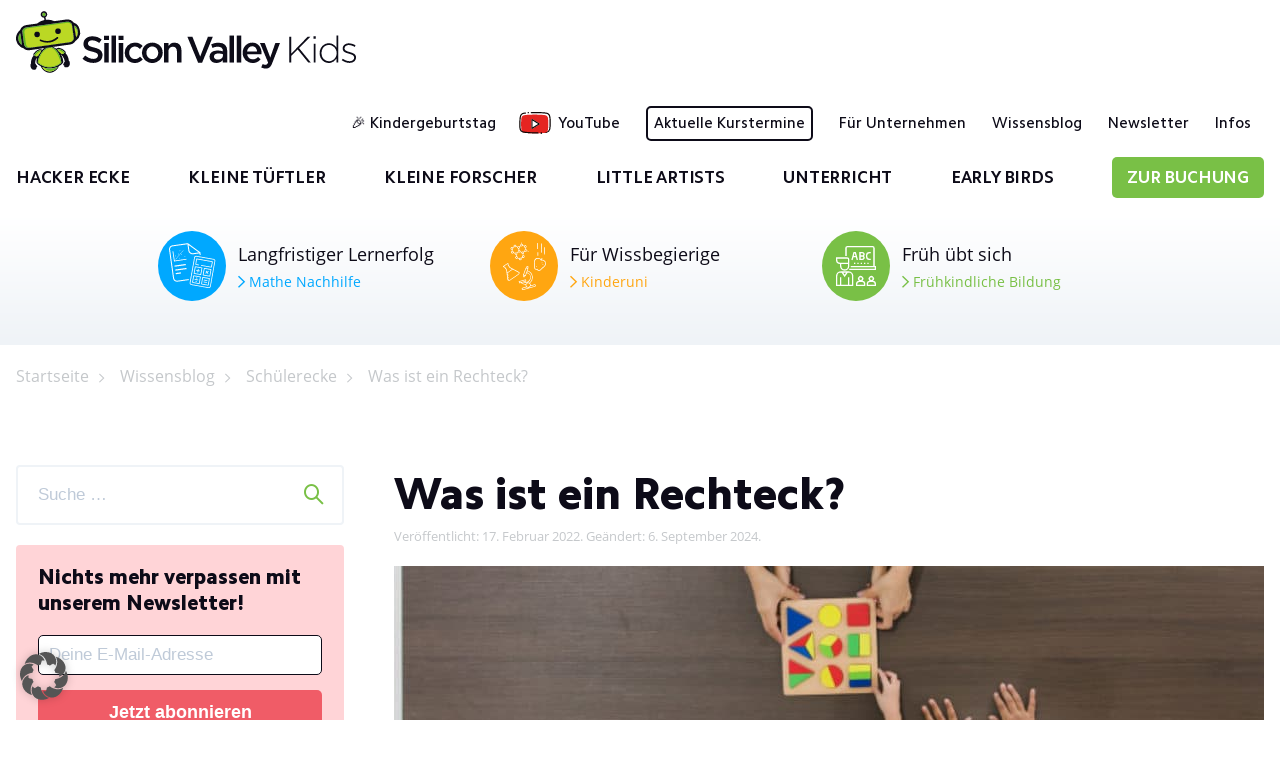

--- FILE ---
content_type: text/html; charset=UTF-8
request_url: https://www.sivakids.de/rechteck/
body_size: 25454
content:
<!DOCTYPE html>
<html lang="de" class="no-js">
<head>
	<meta charset="UTF-8">
    <meta name = "seobility" content = "e1e980082a59684b0b33b0ab82aca7c4">
	<meta name="viewport" content="width=device-width, initial-scale=1">
	<meta name="facebook-domain-verification" content="fyra7ic75hnojiinn43fprdxh0990u" />
	<link rel="profile" href="http://gmpg.org/xfn/11">
		<link rel="pingback" href="https://www.sivakids.de/xmlrpc.php">
		<link rel="preload" href="https://www.sivakids.de/wp-content/themes/sivakids/fonts/open-sans-v17-latin-regular.woff2" as="font" type="font/woff2" crossorigin>
	<link rel="preload" href="https://www.sivakids.de/wp-content/themes/sivakids/fonts/open-sans-v17-latin-700.woff2" as="font" type="font/woff2" crossorigin>
	<link rel="preload" href="https://www.sivakids.de/wp-content/themes/sivakids/fonts/CamphorPro-Heavy.woff" as="font" type="font/woff" crossorigin>
	<link rel="preload" href="https://www.sivakids.de/wp-content/themes/sivakids/fonts/CamphorPro-Medium.woff" as="font" type="font/woff" crossorigin>
	<link rel="preload" href="https://www.sivakids.de/wp-content/themes/sivakids/fonts/sivafont.woff2" as="font" type="font/woff2" crossorigin>
    
<!-- Meta Pixel Code -->
<script>
!function(f,b,e,v,n,t,s)
{if(f.fbq)return;n=f.fbq=function(){n.callMethod?
n.callMethod.apply(n,arguments):n.queue.push(arguments)};
if(!f._fbq)f._fbq=n;n.push=n;n.loaded=!0;n.version='2.0';
n.queue=[];t=b.createElement(e);t.async=!0;
t.src=v;s=b.getElementsByTagName(e)[0];
s.parentNode.insertBefore(t,s)}(window, document,'script',
'https://connect.facebook.net/en_US/fbevents.js');
fbq('init', '729612458391392');
fbq('track', 'PageView');
</script>
<noscript><img height="1" width="1" style="display:none"
src="https://www.facebook.com/tr?id=729612458391392&ev=PageView&noscript=1"
/></noscript>
<!-- End Meta Pixel Code -->
	
	<!-- Google Tag Manager -->
<script data-borlabs-cookie-script-blocker-id='google-tag-manager' type='text/template'>(function(w,d,s,l,i){w[l]=w[l]||[];w[l].push({'gtm.start':
new Date().getTime(),event:'gtm.js'});var f=d.getElementsByTagName(s)[0],
j=d.createElement(s),dl=l!='dataLayer'?'&l='+l:'';j.async=true;j.src=
'https://www.googletagmanager.com/gtm.js?id='+i+dl;f.parentNode.insertBefore(j,f);
})(window,document,'script','dataLayer','GTM-NNSGH6L');</script>
<!-- End Google Tag Manager -->
	
	<script>!function(e,c){e[c]=e[c]+(e[c]&&" ")+"quform-js"}(document.documentElement,"className");</script><script>(function(html){html.className = html.className.replace(/\bno-js\b/,'js')})(document.documentElement);</script>
<meta name='robots' content='index, follow, max-image-preview:large, max-snippet:-1, max-video-preview:-1' />

	<!-- This site is optimized with the Yoast SEO Premium plugin v17.6 (Yoast SEO v17.6) - https://yoast.com/wordpress/plugins/seo/ -->
	<title>WAS IST EIN RECHTECK? | Erklärung, Berechnung &amp; Arbeitsblatt</title><link rel="stylesheet" href="https://www.sivakids.de/wp-content/cache/min/1/5dbfafe48ff8491a2fb055daea9b6d4c.css" media="all" data-minify="1" />
	<meta name="description" content="Ein Rechteck ist ein Viereck mit vier rechten Winkeln. Doch wie berechnest Du zum Beispiel den Umfang? Das verraten wir Dir hier!" />
	<link rel="canonical" href="https://www.sivakids.de/rechteck/" />
	<meta property="og:locale" content="de_DE" />
	<meta property="og:type" content="article" />
	<meta property="og:title" content="Was ist ein Rechteck?" />
	<meta property="og:description" content="Ein Rechteck ist ein Viereck mit vier rechten Winkeln. Doch wie berechnest Du zum Beispiel den Umfang? Das verraten wir Dir hier!" />
	<meta property="og:url" content="https://www.sivakids.de/rechteck/" />
	<meta property="og:site_name" content="sivakids.de" />
	<meta property="article:published_time" content="2022-02-17T10:36:49+00:00" />
	<meta property="article:modified_time" content="2024-09-06T14:34:06+00:00" />
	<meta property="og:image" content="https://www.sivakids.de/wp-content/uploads/2024/09/rechteck-erklaerung.jpg" />
	<meta property="og:image:width" content="870" />
	<meta property="og:image:height" content="350" />
	<meta name="twitter:card" content="summary_large_image" />
	<meta name="twitter:label1" content="Verfasst von" />
	<meta name="twitter:data1" content="daniela" />
	<meta name="twitter:label2" content="Geschätzte Lesezeit" />
	<meta name="twitter:data2" content="7 Minuten" />
	<script type="application/ld+json" class="yoast-schema-graph">{"@context":"https://schema.org","@graph":[{"@type":"Organization","@id":"https://www.sivakids.de/#organization","name":"Silicon Valley Kids","url":"https://www.sivakids.de/","sameAs":[],"logo":{"@type":"ImageObject","@id":"https://www.sivakids.de/#logo","inLanguage":"de","url":"https://www.sivakids.de/wp-content/uploads/2020/05/silicon-valley-kids-600x600-1.jpg","contentUrl":"https://www.sivakids.de/wp-content/uploads/2020/05/silicon-valley-kids-600x600-1.jpg","width":600,"height":600,"caption":"Silicon Valley Kids"},"image":{"@id":"https://www.sivakids.de/#logo"}},{"@type":"WebSite","@id":"https://www.sivakids.de/#website","url":"https://www.sivakids.de/","name":"sivakids.de","description":"","publisher":{"@id":"https://www.sivakids.de/#organization"},"potentialAction":[{"@type":"SearchAction","target":{"@type":"EntryPoint","urlTemplate":"https://www.sivakids.de/?s={search_term_string}"},"query-input":"required name=search_term_string"}],"inLanguage":"de"},{"@type":"ImageObject","@id":"https://www.sivakids.de/rechteck/#primaryimage","inLanguage":"de","url":"https://www.sivakids.de/wp-content/uploads/2024/09/rechteck-erklaerung.jpg","contentUrl":"https://www.sivakids.de/wp-content/uploads/2024/09/rechteck-erklaerung.jpg","width":870,"height":350,"caption":"Rechteck Erkl\u00e4rung"},{"@type":["WebPage","FAQPage"],"@id":"https://www.sivakids.de/rechteck/#webpage","url":"https://www.sivakids.de/rechteck/","name":"WAS IST EIN RECHTECK? | Erkl\u00e4rung, Berechnung & Arbeitsblatt","isPartOf":{"@id":"https://www.sivakids.de/#website"},"primaryImageOfPage":{"@id":"https://www.sivakids.de/rechteck/#primaryimage"},"datePublished":"2022-02-17T10:36:49+00:00","dateModified":"2024-09-06T14:34:06+00:00","description":"Ein Rechteck ist ein Viereck mit vier rechten Winkeln. Doch wie berechnest Du zum Beispiel den Umfang? Das verraten wir Dir hier!","breadcrumb":{"@id":"https://www.sivakids.de/rechteck/#breadcrumb"},"mainEntity":[{"@id":"https://www.sivakids.de/rechteck/#faq-question-1585819024897"},{"@id":"https://www.sivakids.de/rechteck/#faq-question-1585819919410"},{"@id":"https://www.sivakids.de/rechteck/#faq-question-1585820025189"},{"@id":"https://www.sivakids.de/rechteck/#faq-question-1585820043059"},{"@id":"https://www.sivakids.de/rechteck/#faq-question-1585820058359"}],"inLanguage":"de","potentialAction":[{"@type":"ReadAction","target":["https://www.sivakids.de/rechteck/"]}]},{"@type":"BreadcrumbList","@id":"https://www.sivakids.de/rechteck/#breadcrumb","itemListElement":[{"@type":"ListItem","position":1,"name":"Startseite","item":"https://www.sivakids.de/"},{"@type":"ListItem","position":2,"name":"Wissensblog","item":"https://www.sivakids.de/wissensblog/"},{"@type":"ListItem","position":3,"name":"Sch\u00fclerecke","item":"https://www.sivakids.de/category/schuelerecke/"},{"@type":"ListItem","position":4,"name":"Was ist ein Rechteck?"}]},{"@type":"Article","@id":"https://www.sivakids.de/rechteck/#article","isPartOf":{"@id":"https://www.sivakids.de/rechteck/#webpage"},"author":{"@id":"https://www.sivakids.de/#/schema/person/4a4a669006e94fa7aa7c86e63430d95f"},"headline":"Was ist ein Rechteck?","datePublished":"2022-02-17T10:36:49+00:00","dateModified":"2024-09-06T14:34:06+00:00","mainEntityOfPage":{"@id":"https://www.sivakids.de/rechteck/#webpage"},"wordCount":1118,"commentCount":0,"publisher":{"@id":"https://www.sivakids.de/#organization"},"image":{"@id":"https://www.sivakids.de/rechteck/#primaryimage"},"thumbnailUrl":"https://www.sivakids.de/wp-content/uploads/2024/09/rechteck-erklaerung.jpg","articleSection":["Sch\u00fclerecke","Zahlenjongleure"],"inLanguage":"de","potentialAction":[{"@type":"CommentAction","name":"Comment","target":["https://www.sivakids.de/rechteck/#respond"]}]},{"@type":"Person","@id":"https://www.sivakids.de/#/schema/person/4a4a669006e94fa7aa7c86e63430d95f","name":"daniela","image":{"@type":"ImageObject","@id":"https://www.sivakids.de/#personlogo","inLanguage":"de","url":"https://secure.gravatar.com/avatar/1fdb68b87a7af65a1d9ee4661b3ed9f4?s=96&d=mm&r=g","contentUrl":"https://secure.gravatar.com/avatar/1fdb68b87a7af65a1d9ee4661b3ed9f4?s=96&d=mm&r=g","caption":"daniela"}},{"@type":"Question","@id":"https://www.sivakids.de/rechteck/#faq-question-1585819024897","position":1,"url":"https://www.sivakids.de/rechteck/#faq-question-1585819024897","name":"Was ist ein Rechteck einfach erkl\u00e4rt?","answerCount":1,"acceptedAnswer":{"@type":"Answer","text":"Ein Rechteck ist ein regelm\u00e4\u00dfiges Viereck, das \u00fcber vier rechte Winkel und jeweils zwei parallele sowie gleich lange Seiten verf\u00fcgt (vgl. Keil, 2010).","inLanguage":"de"},"inLanguage":"de"},{"@type":"Question","@id":"https://www.sivakids.de/rechteck/#faq-question-1585819919410","position":2,"url":"https://www.sivakids.de/rechteck/#faq-question-1585819919410","name":"Ist ein Quadrat auch ein Rechteck?","answerCount":1,"acceptedAnswer":{"@type":"Answer","text":"Ja, ein Quadrat erf\u00fcllt alle Eigenschaften, die ein Rechteck ausmachen. Denn es hat gleich gro\u00dfe Winkel und die gegen\u00fcberliegenden Seiten sind parallel wie auch gleich lang. Beim Quadrat sind sogar alle vier Seiten gleich lang. Damit ist jedes Quadrat ein Rechteck, andersrum aber nicht.","inLanguage":"de"},"inLanguage":"de"},{"@type":"Question","@id":"https://www.sivakids.de/rechteck/#faq-question-1585820025189","position":3,"url":"https://www.sivakids.de/rechteck/#faq-question-1585820025189","name":"Hat ein Rechteck vier gleich lange Seiten?","answerCount":1,"acceptedAnswer":{"@type":"Answer","text":"Das kann es haben, wodurch es gleichzeitig ein Quadrat w\u00e4re, aber es gibt auch Rechtecke, die nur jeweils zwei gleich lange Seiten haben.","inLanguage":"de"},"inLanguage":"de"},{"@type":"Question","@id":"https://www.sivakids.de/rechteck/#faq-question-1585820043059","position":4,"url":"https://www.sivakids.de/rechteck/#faq-question-1585820043059","name":"Was ist die Formel, um den Umfang dieser Figur zu berechnen?","answerCount":1,"acceptedAnswer":{"@type":"Answer","text":"Die Formel lautet: u = 2\u00a0\u00d7\u00a0a + 2\u00a0\u00d7\u00a0b. Bist Du jedoch schon in einer h\u00f6heren Klassenstufe, sind die spannenden Aufgaben der\u00a0<a href=\"https://www.mathematics.uni-bonn.de/files/weitere-veranstaltungen/schuelerwoche/schuelerwoche2011-02.pdf\" target=\"_blank\" rel=\"noreferrer noopener\">Uni Bonn</a> zu kongruenten Rechtecken wom\u00f6glich genau das Richtige f\u00fcr Dich.","inLanguage":"de"},"inLanguage":"de"},{"@type":"Question","@id":"https://www.sivakids.de/rechteck/#faq-question-1585820058359","position":5,"url":"https://www.sivakids.de/rechteck/#faq-question-1585820058359","name":"Wie berechnet man den Fl\u00e4cheninhalt eines Rechtecks?","answerCount":1,"acceptedAnswer":{"@type":"Answer","text":"Daf\u00fcr multiplizierst Du einfach die verschieden langen Seiten miteinander. Die Formel sieht dementsprechend so aus: A = a\u00a0\u00d7\u00a0b.","inLanguage":"de"},"inLanguage":"de"}]}</script>
	<!-- / Yoast SEO Premium plugin. -->


<link rel='dns-prefetch' href='//ajax.googleapis.com' />

<link rel="alternate" type="application/rss+xml" title="sivakids.de &raquo; Feed" href="https://www.sivakids.de/feed/" />
<link rel="alternate" type="application/rss+xml" title="sivakids.de &raquo; Kommentar-Feed" href="https://www.sivakids.de/comments/feed/" />
<link rel="alternate" type="application/rss+xml" title="sivakids.de &raquo; Was ist ein Rechteck?-Kommentar-Feed" href="https://www.sivakids.de/rechteck/feed/" />
<style>
img.wp-smiley,
img.emoji {
	display: inline !important;
	border: none !important;
	box-shadow: none !important;
	height: 1em !important;
	width: 1em !important;
	margin: 0 .07em !important;
	vertical-align: -0.1em !important;
	background: none !important;
	padding: 0 !important;
}
</style>
	

<style id='wp-block-library-theme-inline-css'>
#start-resizable-editor-section{display:none}.wp-block-audio figcaption{color:#555;font-size:13px;text-align:center}.is-dark-theme .wp-block-audio figcaption{color:hsla(0,0%,100%,.65)}.wp-block-code{font-family:Menlo,Consolas,monaco,monospace;color:#1e1e1e;padding:.8em 1em;border:1px solid #ddd;border-radius:4px}.wp-block-embed figcaption{color:#555;font-size:13px;text-align:center}.is-dark-theme .wp-block-embed figcaption{color:hsla(0,0%,100%,.65)}.blocks-gallery-caption{color:#555;font-size:13px;text-align:center}.is-dark-theme .blocks-gallery-caption{color:hsla(0,0%,100%,.65)}.wp-block-image figcaption{color:#555;font-size:13px;text-align:center}.is-dark-theme .wp-block-image figcaption{color:hsla(0,0%,100%,.65)}.wp-block-pullquote{border-top:4px solid;border-bottom:4px solid;margin-bottom:1.75em;color:currentColor}.wp-block-pullquote__citation,.wp-block-pullquote cite,.wp-block-pullquote footer{color:currentColor;text-transform:uppercase;font-size:.8125em;font-style:normal}.wp-block-quote{border-left:.25em solid;margin:0 0 1.75em;padding-left:1em}.wp-block-quote cite,.wp-block-quote footer{color:currentColor;font-size:.8125em;position:relative;font-style:normal}.wp-block-quote.has-text-align-right{border-left:none;border-right:.25em solid;padding-left:0;padding-right:1em}.wp-block-quote.has-text-align-center{border:none;padding-left:0}.wp-block-quote.is-large,.wp-block-quote.is-style-large{border:none}.wp-block-search .wp-block-search__label{font-weight:700}.wp-block-group.has-background{padding:1.25em 2.375em;margin-top:0;margin-bottom:0}.wp-block-separator{border:none;border-bottom:2px solid;margin-left:auto;margin-right:auto;opacity:.4}.wp-block-separator:not(.is-style-wide):not(.is-style-dots){width:100px}.wp-block-separator.has-background:not(.is-style-dots){border-bottom:none;height:1px}.wp-block-separator.has-background:not(.is-style-wide):not(.is-style-dots){height:2px}.wp-block-table thead{border-bottom:3px solid}.wp-block-table tfoot{border-top:3px solid}.wp-block-table td,.wp-block-table th{padding:.5em;border:1px solid;word-break:normal}.wp-block-table figcaption{color:#555;font-size:13px;text-align:center}.is-dark-theme .wp-block-table figcaption{color:hsla(0,0%,100%,.65)}.wp-block-video figcaption{color:#555;font-size:13px;text-align:center}.is-dark-theme .wp-block-video figcaption{color:hsla(0,0%,100%,.65)}.wp-block-template-part.has-background{padding:1.25em 2.375em;margin-top:0;margin-bottom:0}#end-resizable-editor-section{display:none}
</style>

<style id='themezee-custom-color-palette-inline-css'>
:root {--ccp-primary-dark-color: #98d327;--ccp-primary-color: #79c046;--ccp-primary-light-color: #fff600;--ccp-accent-color: #87e5b2;--ccp-light-gray-color: #f6f8fa;--ccp-black-color: #0d0b18;--ccp-orange-color: #ffd60d;}
</style>



<!--[if lt IE 10]>
<link rel='stylesheet' id='twentysixteen-ie-css'  href='https://www.sivakids.de/wp-content/themes/twentysixteen/css/ie.css?ver=20170530' media='all' />
<![endif]-->
<!--[if lt IE 9]>
<link rel='stylesheet' id='twentysixteen-ie8-css'  href='https://www.sivakids.de/wp-content/themes/twentysixteen/css/ie8.css?ver=20170530' media='all' />
<![endif]-->
<!--[if lt IE 8]>
<link rel='stylesheet' id='twentysixteen-ie7-css'  href='https://www.sivakids.de/wp-content/themes/twentysixteen/css/ie7.css?ver=20170530' media='all' />
<![endif]-->

<script data-minify="1" type='text/javascript' src='https://www.sivakids.de/wp-content/cache/min/1/ajax/libs/jquery/1.8.1/jquery.min.js?ver=1768419860' id='jquery-js'></script>
<!--[if lt IE 9]>
<script type='text/javascript' src='https://www.sivakids.de/wp-content/themes/twentysixteen/js/html5.js?ver=3.7.3' id='twentysixteen-html5-js'></script>
<![endif]-->
<script data-no-optimize="1" data-no-minify="1" data-cfasync="false" nowprocket type='text/javascript' src='https://www.sivakids.de/wp-content/cache/borlabs-cookie/1/borlabs-cookie-config-de.json.js?ver=3.3.23-48' id='borlabs-cookie-config-js'></script>
<script data-no-optimize="1" data-no-minify="1" data-cfasync="false" nowprocket type='text/javascript' src='https://www.sivakids.de/wp-content/plugins/borlabs-cookie/assets/javascript/borlabs-cookie-prioritize.min.js?ver=3.3.23' id='borlabs-cookie-prioritize-js'></script>
<script data-no-optimize="1" data-no-minify="1" data-cfasync="false" nowprocket type='module' src='https://www.sivakids.de/wp-content/plugins/borlabs-cookie/assets/javascript/borlabs-cookie.min.js?ver=3.3.23' id='borlabs-cookie-core-js'></script>
<script data-minify="1" type='text/javascript' src='https://www.sivakids.de/wp-content/cache/min/1/wp-content/plugins/wp-quicklatex/js/wp-quicklatex-frontend.js?ver=1768419860' id='wp-quicklatex-frontend-js'></script>
<script data-borlabs-cookie-script-blocker-ignore>
	document.addEventListener('borlabs-cookie-google-tag-manager-after-consents', function () {
        window.BorlabsCookie.Unblock.unblockScriptBlockerId('gtmfourwp-custom-events');
    });
</script><link rel="https://api.w.org/" href="https://www.sivakids.de/wp-json/" /><link rel="alternate" type="application/json" href="https://www.sivakids.de/wp-json/wp/v2/posts/51783" /><link rel="EditURI" type="application/rsd+xml" title="RSD" href="https://www.sivakids.de/xmlrpc.php?rsd" />
<link rel="wlwmanifest" type="application/wlwmanifest+xml" href="https://www.sivakids.de/wp-includes/wlwmanifest.xml" /> 
<meta name="generator" content="WordPress 5.8.12" />
<link rel='shortlink' href='https://www.sivakids.de/?p=51783' />

<link rel="preload" as="font" href="https://www.sivakids.de/wp-content/themes/sivakids/fonts/CamphorPro-Medium.woff" crossorigin>
<link rel="preload" as="font" href="https://www.sivakids.de/wp-content/themes/sivakids/fonts/CamphorPro-Bold.woff" crossorigin>
<link rel="preload" as="font" href="https://www.sivakids.de/wp-content/themes/sivakids/fonts/CamphorPro-Heavy.woff" crossorigin>
<link rel="preload" as="font" href="https://www.sivakids.de/wp-content/themes/sivakids/fonts/open-sans-v17-latin-700.woff2" crossorigin>
<link rel="preload" as="font" href="https://www.sivakids.de/wp-content/themes/sivakids/fonts/open-sans-v17-latin-regular.woff2" crossorigin>
<link rel="preload" as="font" href="https://www.sivakids.de/wp-content/themes/sivakids/fonts/sivafont.woff" crossorigin><script nowprocket data-borlabs-cookie-script-blocker-ignore>
if ('0' === '1' && ('1' === '1' || '1' === '1')) {
	window['gtag_enable_tcf_support'] = true;
}
window.dataLayer = window.dataLayer || [];
function gtag(){dataLayer.push(arguments);}
gtag('set', 'developer_id.dYjRjMm', true);
if('1' === '1' || '1' === '1') {
	if (window.BorlabsCookieGoogleConsentModeDefaultSet !== true) {
        let getCookieValue = function (name) {
            return document.cookie.match('(^|;)\\s*' + name + '\\s*=\\s*([^;]+)')?.pop() || '';
        };
        let cookieValue = getCookieValue('borlabs-cookie-gcs');
        let consentsFromCookie = {};
        if (cookieValue !== '') {
            consentsFromCookie = JSON.parse(decodeURIComponent(cookieValue));
        }
        let defaultValues = {
            'ad_storage': 'denied',
            'ad_user_data': 'denied',
            'ad_personalization': 'denied',
            'analytics_storage': 'denied',
            'functionality_storage': 'denied',
            'personalization_storage': 'denied',
            'security_storage': 'denied',
            'wait_for_update': 500,
        };
        gtag('consent', 'default', { ...defaultValues, ...consentsFromCookie });
    }
    window.BorlabsCookieGoogleConsentModeDefaultSet = true;
    let borlabsCookieConsentChangeHandler = function () {
        window.dataLayer = window.dataLayer || [];
        if (typeof gtag !== 'function') { function gtag(){dataLayer.push(arguments);} }

        let getCookieValue = function (name) {
            return document.cookie.match('(^|;)\\s*' + name + '\\s*=\\s*([^;]+)')?.pop() || '';
        };
        let cookieValue = getCookieValue('borlabs-cookie-gcs');
        let consentsFromCookie = {};
        if (cookieValue !== '') {
            consentsFromCookie = JSON.parse(decodeURIComponent(cookieValue));
        }

        consentsFromCookie.ad_storage = BorlabsCookie.Consents.hasConsent('google-ads') ? 'granted' : 'denied';
		consentsFromCookie.ad_user_data = BorlabsCookie.Consents.hasConsent('google-ads') ? 'granted' : 'denied';
		consentsFromCookie.ad_personalization = BorlabsCookie.Consents.hasConsent('google-ads') ? 'granted' : 'denied';

        BorlabsCookie.CookieLibrary.setCookie(
            'borlabs-cookie-gcs',
            JSON.stringify(consentsFromCookie),
            BorlabsCookie.Settings.automaticCookieDomainAndPath.value ? '' : BorlabsCookie.Settings.cookieDomain.value,
            BorlabsCookie.Settings.cookiePath.value,
            BorlabsCookie.Cookie.getPluginCookie().expires,
            BorlabsCookie.Settings.cookieSecure.value,
            BorlabsCookie.Settings.cookieSameSite.value
        );
    }
    document.addEventListener('borlabs-cookie-consent-saved', borlabsCookieConsentChangeHandler);
    document.addEventListener('borlabs-cookie-handle-unblock', borlabsCookieConsentChangeHandler);
}
if('1' === '1') {
    gtag("js", new Date());

    gtag("config", "AW-11180676603");

    (function (w, d, s, i) {
    var f = d.getElementsByTagName(s)[0],
        j = d.createElement(s);
    j.async = true;
    j.src =
        "https://www.googletagmanager.com/gtag/js?id=" + i;
    f.parentNode.insertBefore(j, f);
    })(window, document, "script", "AW-11180676603");
}
</script><script nowprocket data-borlabs-cookie-script-blocker-ignore>
if ('0' === '1' && ('1' === '1' || '1' === '1')) {
    window['gtag_enable_tcf_support'] = true;
}
window.dataLayer = window.dataLayer || [];
if (typeof gtag !== 'function') {
    function gtag() {
        dataLayer.push(arguments);
    }
}
gtag('set', 'developer_id.dYjRjMm', true);
if ('1' === '1' || '1' === '1') {
    if (window.BorlabsCookieGoogleConsentModeDefaultSet !== true) {
        let getCookieValue = function (name) {
            return document.cookie.match('(^|;)\\s*' + name + '\\s*=\\s*([^;]+)')?.pop() || '';
        };
        let cookieValue = getCookieValue('borlabs-cookie-gcs');
        let consentsFromCookie = {};
        if (cookieValue !== '') {
            consentsFromCookie = JSON.parse(decodeURIComponent(cookieValue));
        }
        let defaultValues = {
            'ad_storage': 'denied',
            'ad_user_data': 'denied',
            'ad_personalization': 'denied',
            'analytics_storage': 'denied',
            'functionality_storage': 'denied',
            'personalization_storage': 'denied',
            'security_storage': 'denied',
            'wait_for_update': 500,
        };
        gtag('consent', 'default', { ...defaultValues, ...consentsFromCookie });
    }
    window.BorlabsCookieGoogleConsentModeDefaultSet = true;
    let borlabsCookieConsentChangeHandler = function () {
        window.dataLayer = window.dataLayer || [];
        if (typeof gtag !== 'function') { function gtag(){dataLayer.push(arguments);} }

        let getCookieValue = function (name) {
            return document.cookie.match('(^|;)\\s*' + name + '\\s*=\\s*([^;]+)')?.pop() || '';
        };
        let cookieValue = getCookieValue('borlabs-cookie-gcs');
        let consentsFromCookie = {};
        if (cookieValue !== '') {
            consentsFromCookie = JSON.parse(decodeURIComponent(cookieValue));
        }

        consentsFromCookie.analytics_storage = BorlabsCookie.Consents.hasConsent('google-analytics') ? 'granted' : 'denied';

        BorlabsCookie.CookieLibrary.setCookie(
            'borlabs-cookie-gcs',
            JSON.stringify(consentsFromCookie),
            BorlabsCookie.Settings.automaticCookieDomainAndPath.value ? '' : BorlabsCookie.Settings.cookieDomain.value,
            BorlabsCookie.Settings.cookiePath.value,
            BorlabsCookie.Cookie.getPluginCookie().expires,
            BorlabsCookie.Settings.cookieSecure.value,
            BorlabsCookie.Settings.cookieSameSite.value
        );
    }
    document.addEventListener('borlabs-cookie-consent-saved', borlabsCookieConsentChangeHandler);
    document.addEventListener('borlabs-cookie-handle-unblock', borlabsCookieConsentChangeHandler);
}
if ('1' === '1') {
    gtag("js", new Date());
    gtag("config", "G-7MJZ9TZCGM", {"anonymize_ip": true});

    (function (w, d, s, i) {
        var f = d.getElementsByTagName(s)[0],
            j = d.createElement(s);
        j.async = true;
        j.src =
            "https://www.googletagmanager.com/gtag/js?id=" + i;
        f.parentNode.insertBefore(j, f);
    })(window, document, "script", "G-7MJZ9TZCGM");
}
</script><script nowprocket data-no-optimize="1" data-no-minify="1" data-cfasync="false" data-borlabs-cookie-script-blocker-ignore>
    (function () {
        if ('0' === '1' && '1' === '1') {
            window['gtag_enable_tcf_support'] = true;
        }
        window.dataLayer = window.dataLayer || [];
        if (typeof window.gtag !== 'function') {
            window.gtag = function () {
                window.dataLayer.push(arguments);
            };
        }
        gtag('set', 'developer_id.dYjRjMm', true);
        if ('1' === '1') {
            let getCookieValue = function (name) {
                return document.cookie.match('(^|;)\\s*' + name + '\\s*=\\s*([^;]+)')?.pop() || '';
            };
            const gtmRegionsData = '{{ google-tag-manager-cm-regional-defaults }}';
            let gtmRegions = [];
            if (gtmRegionsData !== '\{\{ google-tag-manager-cm-regional-defaults \}\}') {
                gtmRegions = JSON.parse(gtmRegionsData);
            }
            let defaultRegion = null;
            for (let gtmRegionIndex in gtmRegions) {
                let gtmRegion = gtmRegions[gtmRegionIndex];
                if (gtmRegion['google-tag-manager-cm-region'] === '') {
                    defaultRegion = gtmRegion;
                } else {
                    gtag('consent', 'default', {
                        'ad_storage': gtmRegion['google-tag-manager-cm-default-ad-storage'],
                        'ad_user_data': gtmRegion['google-tag-manager-cm-default-ad-user-data'],
                        'ad_personalization': gtmRegion['google-tag-manager-cm-default-ad-personalization'],
                        'analytics_storage': gtmRegion['google-tag-manager-cm-default-analytics-storage'],
                        'functionality_storage': gtmRegion['google-tag-manager-cm-default-functionality-storage'],
                        'personalization_storage': gtmRegion['google-tag-manager-cm-default-personalization-storage'],
                        'security_storage': gtmRegion['google-tag-manager-cm-default-security-storage'],
                        'region': gtmRegion['google-tag-manager-cm-region'].toUpperCase().split(','),
						'wait_for_update': 500,
                    });
                }
            }
            let cookieValue = getCookieValue('borlabs-cookie-gcs');
            let consentsFromCookie = {};
            if (cookieValue !== '') {
                consentsFromCookie = JSON.parse(decodeURIComponent(cookieValue));
            }
            let defaultValues = {
                'ad_storage': defaultRegion === null ? 'denied' : defaultRegion['google-tag-manager-cm-default-ad-storage'],
                'ad_user_data': defaultRegion === null ? 'denied' : defaultRegion['google-tag-manager-cm-default-ad-user-data'],
                'ad_personalization': defaultRegion === null ? 'denied' : defaultRegion['google-tag-manager-cm-default-ad-personalization'],
                'analytics_storage': defaultRegion === null ? 'denied' : defaultRegion['google-tag-manager-cm-default-analytics-storage'],
                'functionality_storage': defaultRegion === null ? 'denied' : defaultRegion['google-tag-manager-cm-default-functionality-storage'],
                'personalization_storage': defaultRegion === null ? 'denied' : defaultRegion['google-tag-manager-cm-default-personalization-storage'],
                'security_storage': defaultRegion === null ? 'denied' : defaultRegion['google-tag-manager-cm-default-security-storage'],
                'wait_for_update': 500,
            };
            gtag('consent', 'default', {...defaultValues, ...consentsFromCookie});
            gtag('set', 'ads_data_redaction', true);
        }

        if ('0' === '1') {
            let url = new URL(window.location.href);

            if ((url.searchParams.has('gtm_debug') && url.searchParams.get('gtm_debug') !== '') || document.cookie.indexOf('__TAG_ASSISTANT=') !== -1 || document.documentElement.hasAttribute('data-tag-assistant-present')) {
                /* GTM block start */
                (function(w,d,s,l,i){w[l]=w[l]||[];w[l].push({'gtm.start':
                        new Date().getTime(),event:'gtm.js'});var f=d.getElementsByTagName(s)[0],
                    j=d.createElement(s),dl=l!='dataLayer'?'&l='+l:'';j.async=true;j.src=
                    'https://www.googletagmanager.com/gtm.js?id='+i+dl;f.parentNode.insertBefore(j,f);
                })(window,document,'script','dataLayer','GTM-NNSGH6L');
                /* GTM block end */
            } else {
                /* GTM block start */
                (function(w,d,s,l,i){w[l]=w[l]||[];w[l].push({'gtm.start':
                        new Date().getTime(),event:'gtm.js'});var f=d.getElementsByTagName(s)[0],
                    j=d.createElement(s),dl=l!='dataLayer'?'&l='+l:'';j.async=true;j.src=
                    'https://www.sivakids.de/wp-content/uploads/borlabs-cookie/' + i + '.js?ver=not-set-yet';f.parentNode.insertBefore(j,f);
                })(window,document,'script','dataLayer','GTM-NNSGH6L');
                /* GTM block end */
            }
        }


        let borlabsCookieConsentChangeHandler = function () {
            window.dataLayer = window.dataLayer || [];
            if (typeof window.gtag !== 'function') {
                window.gtag = function() {
                    window.dataLayer.push(arguments);
                };
            }

            let consents = BorlabsCookie.Cookie.getPluginCookie().consents;

            if ('1' === '1') {
                let gtmConsents = {};
                let customConsents = {};

				let services = BorlabsCookie.Services._services;

				for (let service in services) {
					if (service !== 'borlabs-cookie') {
						customConsents['borlabs_cookie_' + service.replaceAll('-', '_')] = BorlabsCookie.Consents.hasConsent(service) ? 'granted' : 'denied';
					}
				}

                if ('0' === '1') {
                    gtmConsents = {
                        'analytics_storage': BorlabsCookie.Consents.hasConsentForServiceGroup('statistics') === true ? 'granted' : 'denied',
                        'functionality_storage': BorlabsCookie.Consents.hasConsentForServiceGroup('statistics') === true ? 'granted' : 'denied',
                        'personalization_storage': BorlabsCookie.Consents.hasConsentForServiceGroup('marketing') === true ? 'granted' : 'denied',
                        'security_storage': BorlabsCookie.Consents.hasConsentForServiceGroup('statistics') === true ? 'granted' : 'denied',
                    };
                } else {
                    gtmConsents = {
                        'ad_storage': BorlabsCookie.Consents.hasConsentForServiceGroup('marketing') === true ? 'granted' : 'denied',
                        'ad_user_data': BorlabsCookie.Consents.hasConsentForServiceGroup('marketing') === true ? 'granted' : 'denied',
                        'ad_personalization': BorlabsCookie.Consents.hasConsentForServiceGroup('marketing') === true ? 'granted' : 'denied',
                        'analytics_storage': BorlabsCookie.Consents.hasConsentForServiceGroup('statistics') === true ? 'granted' : 'denied',
                        'functionality_storage': BorlabsCookie.Consents.hasConsentForServiceGroup('statistics') === true ? 'granted' : 'denied',
                        'personalization_storage': BorlabsCookie.Consents.hasConsentForServiceGroup('marketing') === true ? 'granted' : 'denied',
                        'security_storage': BorlabsCookie.Consents.hasConsentForServiceGroup('statistics') === true ? 'granted' : 'denied',
                    };
                }
                BorlabsCookie.CookieLibrary.setCookie(
                    'borlabs-cookie-gcs',
                    JSON.stringify(gtmConsents),
                    BorlabsCookie.Settings.automaticCookieDomainAndPath.value ? '' : BorlabsCookie.Settings.cookieDomain.value,
                    BorlabsCookie.Settings.cookiePath.value,
                    BorlabsCookie.Cookie.getPluginCookie().expires,
                    BorlabsCookie.Settings.cookieSecure.value,
                    BorlabsCookie.Settings.cookieSameSite.value
                );
                gtag('consent', 'update', {...gtmConsents, ...customConsents});
            }


            for (let serviceGroup in consents) {
                for (let service of consents[serviceGroup]) {
                    if (!window.BorlabsCookieGtmPackageSentEvents.includes(service) && service !== 'borlabs-cookie') {
                        window.dataLayer.push({
                            event: 'borlabs-cookie-opt-in-' + service,
                        });
                        window.BorlabsCookieGtmPackageSentEvents.push(service);
                    }
                }
            }
            let afterConsentsEvent = document.createEvent('Event');
            afterConsentsEvent.initEvent('borlabs-cookie-google-tag-manager-after-consents', true, true);
            document.dispatchEvent(afterConsentsEvent);
        };
        window.BorlabsCookieGtmPackageSentEvents = [];
        document.addEventListener('borlabs-cookie-consent-saved', borlabsCookieConsentChangeHandler);
        document.addEventListener('borlabs-cookie-handle-unblock', borlabsCookieConsentChangeHandler);
    })();
</script><link rel="icon" href="https://www.sivakids.de/wp-content/uploads/2020/04/cropped-favicon-150x150.png" sizes="32x32" />
<link rel="icon" href="https://www.sivakids.de/wp-content/uploads/2020/04/cropped-favicon-300x300.png" sizes="192x192" />
<link rel="apple-touch-icon" href="https://www.sivakids.de/wp-content/uploads/2020/04/cropped-favicon-300x300.png" />
<meta name="msapplication-TileImage" content="https://www.sivakids.de/wp-content/uploads/2020/04/cropped-favicon-300x300.png" />
		<style id="wp-custom-css">
			#BorlabsCookieBox > div:not(._brlbs-block-content){
	position: fixed;
}		</style>
		<noscript><style id="rocket-lazyload-nojs-css">.rll-youtube-player, [data-lazy-src]{display:none !important;}</style></noscript></head>

<body class="post-template-default single single-post postid-51783 single-format-standard wp-embed-responsive group-blog">

<div class="content person"><!-- .im Footer geschlossen -->


  <header class="header">
 	<div class="middle">
		<button id="menu-toggle" aria-label="Navigation" class="menu-toggle material-menu-button"><i class="sicon-fonts_menu"></i></button>
        <div class="logo fleft">
            <a href="https://www.sivakids.de/" class="sivakids_logo" title="Silicon Valley Kids" rel="home"> </a>
        </div>
		<div class="navi navi3 fright">
					
				<div class="menu-header_menue-container"><ul id="menu-header_menue" class="menu"><li id="menu-item-10462" class="kindergeburtstag menu-item menu-item-type-post_type menu-item-object-page"><a href="https://www.sivakids.de/kindergeburtstag-feiern/">Kindergeburtstag</a></li>
<li id="menu-item-46355" class="youtube_head menu-item menu-item-type-post_type menu-item-object-page"><a href="https://www.sivakids.de/youtube-kanaele/">YouTube</a></li>
<li id="menu-item-35629" class="outline menu-item menu-item-type-post_type menu-item-object-page"><a href="https://www.sivakids.de/aktuelle-termine/">Aktuelle Kurstermine</a></li>
<li id="menu-item-54600" class="menu-item menu-item-type-custom menu-item-object-custom menu-item-has-children"><span>Für Unternehmen</span><ul class="sub-menu">	<li id="menu-item-54580" class="menu-item menu-item-type-post_type menu-item-object-page"><a href="https://www.sivakids.de/service-fuer-unternehmen/">Service für Unternehmen</a></li>
	<li id="menu-item-54798" class="menu-item menu-item-type-post_type menu-item-object-page"><a href="https://www.sivakids.de/betriebliche-ferienbetreuung/">Betriebliche Ferienbetreuung</a></li>
</ul></li>
<li id="menu-item-34960" class="menu-item menu-item-type-post_type menu-item-object-page"><a href="https://www.sivakids.de/wissensblog/">Wissensblog</a></li>
<li id="menu-item-54796" class="menu-item menu-item-type-post_type menu-item-object-page"><a href="https://www.sivakids.de/newsletter/">Newsletter</a></li>
<li id="menu-item-813" class="menu-item menu-item-type-custom menu-item-object-custom menu-item-has-children"><span title="info">Infos</span><ul class="sub-menu">	<li id="menu-item-1299" class="menu-item menu-item-type-post_type menu-item-object-page"><a href="https://www.sivakids.de/ueber-uns/">Über uns</a></li>
	<li id="menu-item-1531" class="menu-item menu-item-type-post_type menu-item-object-page"><a href="https://www.sivakids.de/preise/">Preise</a></li>
	<li id="menu-item-2111" class="menu-item menu-item-type-post_type menu-item-object-page"><a href="https://www.sivakids.de/kontakt/">Kontakt</a></li>
	<li id="menu-item-1305" class="menu-item menu-item-type-post_type menu-item-object-page"><a href="https://www.sivakids.de/konzept/">Konzept</a></li>
	<li id="menu-item-9078" class="menu-item menu-item-type-post_type menu-item-object-page"><a href="https://www.sivakids.de/jobs/">Jobs</a></li>
	<li id="menu-item-7950" class="menu-item menu-item-type-post_type menu-item-object-page"><a href="https://www.sivakids.de/partner/">Partner</a></li>
	<li id="menu-item-1844" class="menu-item menu-item-type-post_type menu-item-object-page menu-item-privacy-policy"><a href="https://www.sivakids.de/datenschutz/">Datenschutz</a></li>
	<li id="menu-item-1313" class="menu-item menu-item-type-post_type menu-item-object-page"><a href="https://www.sivakids.de/agb/">AGB</a></li>
	<li id="menu-item-1324" class="menu-item menu-item-type-post_type menu-item-object-page"><a href="https://www.sivakids.de/impressum/">Impressum</a></li>
</ul></li>
</ul></div>		
		</div>
		<a class="menu-login-icon" href="#"><i class="mticon-fonts_konto"></i></a>
		
		 <div class="clear"></div>
    
      	  
	
	  
	  
    </div>
	   

					<div id="site-header-menu" class="site-header-menu middle">
						
						
				
 
<div class="menu-main-container"><ul id="menu-main" class="primary-menu material-menu"><li id="menu-item-816" class="bg_programmieren_navi menu-item menu-item-type-custom menu-item-object-custom menu-item-has-children"><span>Hacker Ecke</span><div class="sub-menu__wrapper"><ul class="sub-menu">	<li id="menu-item-35401" class="sub_menu_headline menu-item menu-item-type-custom menu-item-object-custom menu-item-has-children"><span>Einstieg ins Hacking</span><ol class='sub-menu_3level'>		<li id="menu-item-818" class="menu-item menu-item-type-post_type menu-item-object-page"><a href="https://www.sivakids.de/programmieren-fuer-kinder/">Programmieren für Kinder</a></li>
		<li id="menu-item-47935" class="menu-item menu-item-type-post_type menu-item-object-post"><a href="https://www.sivakids.de/scratch-programmieren/">Scratch-Tutorial</a></li>
		<li id="menu-item-47934" class="menu-item menu-item-type-post_type menu-item-object-page"><a href="https://www.sivakids.de/scratch-kurse/">Scratch-Kurse</a></li>
		<li id="menu-item-2734" class="menu-item menu-item-type-post_type menu-item-object-page"><a href="https://www.sivakids.de/python-kinder/">Python</a></li>
</ol></li>
	<li id="menu-item-35404" class="sub_menu_headline menu-item menu-item-type-custom menu-item-object-custom menu-item-has-children"><span>IT &#038; Software</span><ol class='sub-menu_3level'>		<li id="menu-item-28460" class="menu-item menu-item-type-post_type menu-item-object-page"><a href="https://www.sivakids.de/computerkurse-fuer-kinder/">Computerkurs</a></li>
</ol></li>
</ul></div></li>
<li id="menu-item-1161" class="menu-item menu-item-type-custom menu-item-object-custom menu-item-has-children"><span>Kleine Tüftler</span><div class="sub-menu__wrapper"><ul class="sub-menu">	<li id="menu-item-1162" class="sub_menu_headline menu-item menu-item-type-custom menu-item-object-custom menu-item-has-children"><span>Spass beim Tüfteln</span><ol class='sub-menu_3level'>		<li id="menu-item-931" class="menu-item menu-item-type-post_type menu-item-object-page"><a href="https://www.sivakids.de/robotik-kinder/">Robotik für Kinder</a></li>
		<li id="menu-item-50901" class="menu-item menu-item-type-post_type menu-item-object-page"><a href="https://www.sivakids.de/arduino-kurse/">Arduino-Kurse</a></li>
		<li id="menu-item-50887" class="menu-item menu-item-type-post_type menu-item-object-post"><a href="https://www.sivakids.de/arduino-programmieren/">Arduino-Tutorial</a></li>
		<li id="menu-item-51931" class="menu-item menu-item-type-post_type menu-item-object-page"><a href="https://www.sivakids.de/raspberry-pi-kurse/">Raspberry Pi-Kurse</a></li>
		<li id="menu-item-51927" class="menu-item menu-item-type-post_type menu-item-object-post"><a href="https://www.sivakids.de/raspberry-pi-programmieren/">Raspberry Pi-Tutorial</a></li>
		<li id="menu-item-50191" class="menu-item menu-item-type-post_type menu-item-object-post"><a href="https://www.sivakids.de/elektrobaukaesten-kinder/">Elektrobaukästen</a></li>
</ol></li>
</ul></div></li>
<li id="menu-item-1284" class="menu-item menu-item-type-custom menu-item-object-custom menu-item-has-children"><span>Kleine Forscher</span><div class="sub-menu__wrapper"><ul class="sub-menu">	<li id="menu-item-1372" class="sub_menu_headline menu-item menu-item-type-custom menu-item-object-custom menu-item-has-children"><span>Forschen und Entdecken</span><ol class='sub-menu_3level'>		<li id="menu-item-23018" class="menu-item menu-item-type-post_type menu-item-object-page"><a href="https://www.sivakids.de/kinderuni/">Kinderuni</a></li>
		<li id="menu-item-42278" class="menu-item menu-item-type-post_type menu-item-object-page"><a href="https://www.sivakids.de/experimentierkurse-fuer-kinder/">Experimentierkurse</a></li>
		<li id="menu-item-982" class="menu-item menu-item-type-post_type menu-item-object-page"><a href="https://www.sivakids.de/naturwissenschaften-kinder/">Naturwissenschaften</a></li>
		<li id="menu-item-6888" class="menu-item menu-item-type-post_type menu-item-object-page"><a href="https://www.sivakids.de/chemie-kinder/">Chemie</a></li>
		<li id="menu-item-6915" class="menu-item menu-item-type-post_type menu-item-object-page"><a href="https://www.sivakids.de/physik-kinder/">Physik</a></li>
		<li id="menu-item-6968" class="menu-item menu-item-type-post_type menu-item-object-page"><a href="https://www.sivakids.de/biologie-kinder/">Biologie</a></li>
		<li id="menu-item-50759" class="menu-item menu-item-type-post_type menu-item-object-post"><a href="https://www.sivakids.de/astronomie-kinder/">Astronomie</a></li>
		<li id="menu-item-42271" class="menu-item menu-item-type-post_type menu-item-object-post"><a href="https://www.sivakids.de/experimente-fuer-kinder/">Experimente für Kinder</a></li>
</ol></li>
</ul></div></li>
<li id="menu-item-1285" class="menu-item menu-item-type-custom menu-item-object-custom menu-item-has-children"><span>Little Artists</span><div class="sub-menu__wrapper"><ul class="sub-menu">	<li id="menu-item-1373" class="sub_menu_headline menu-item menu-item-type-custom menu-item-object-custom menu-item-has-children"><span>Sei kreativ!</span><ol class='sub-menu_3level'>		<li id="menu-item-17103" class="menu-item menu-item-type-post_type menu-item-object-page"><a href="https://www.sivakids.de/basteln-mit-kindern/">Basteln</a></li>
		<li id="menu-item-47818" class="menu-item menu-item-type-post_type menu-item-object-post"><a href="https://www.sivakids.de/malen-fuer-kinder/">Malen für Kinder</a></li>
		<li id="menu-item-47817" class="menu-item menu-item-type-post_type menu-item-object-page"><a href="https://www.sivakids.de/malkurse-fuer-kinder/">Malkurse</a></li>
		<li id="menu-item-47851" class="menu-item menu-item-type-post_type menu-item-object-post"><a href="https://www.sivakids.de/zeichnen-fuer-kinder/">Zeichnen für Kinder</a></li>
		<li id="menu-item-47822" class="menu-item menu-item-type-post_type menu-item-object-page"><a href="https://www.sivakids.de/zeichenkurse-fuer-kinder/">Zeichenkurse</a></li>
</ol></li>
</ul></div></li>
<li id="menu-item-1287" class="menu-item menu-item-type-custom menu-item-object-custom menu-item-has-children"><span>Unterricht</span><div class="sub-menu__wrapper"><ul class="sub-menu">	<li id="menu-item-1159" class="sub_menu_headline menu-item menu-item-type-custom menu-item-object-custom menu-item-has-children"><span>Alle Fächer</span><ol class='sub-menu_3level'>		<li id="menu-item-984" class="menu-item menu-item-type-post_type menu-item-object-page"><a href="https://www.sivakids.de/nachhilfe-grundschule/">Grundschule</a></li>
		<li id="menu-item-986" class="menu-item menu-item-type-post_type menu-item-object-page"><a href="https://www.sivakids.de/deutsch-nachhilfe/">Deutsch</a></li>
		<li id="menu-item-987" class="menu-item menu-item-type-post_type menu-item-object-page"><a href="https://www.sivakids.de/mathe-nachhilfe/">Mathe</a></li>
		<li id="menu-item-985" class="menu-item menu-item-type-post_type menu-item-object-page"><a href="https://www.sivakids.de/nachhilfe-englisch/">Englisch</a></li>
</ol></li>
	<li id="menu-item-1160" class="sub_menu_headline menu-item menu-item-type-custom menu-item-object-custom menu-item-has-children"><span>Betreuung</span><ol class='sub-menu_3level'>		<li id="menu-item-1165" class="menu-item menu-item-type-post_type menu-item-object-page"><a href="https://www.sivakids.de/hausaufgabenbetreuung/">Hausaufgabenbetreuung</a></li>
		<li id="menu-item-1626" class="menu-item menu-item-type-post_type menu-item-object-page"><a href="https://www.sivakids.de/schulausfall-unterrichtsausfall/">Schulausfall</a></li>
		<li id="menu-item-1166" class="menu-item menu-item-type-post_type menu-item-object-page"><a href="https://www.sivakids.de/homeschooling-online/">Homeschooling</a></li>
		<li id="menu-item-8964" class="menu-item menu-item-type-post_type menu-item-object-page"><a href="https://www.sivakids.de/summer-school/">Summer School</a></li>
		<li id="menu-item-13137" class="menu-item menu-item-type-post_type menu-item-object-page"><a href="https://www.sivakids.de/kinderbetreuung/">Online Kinderbetreuung</a></li>
		<li id="menu-item-44856" class="menu-item menu-item-type-custom menu-item-object-custom"><a href="https://www.sivakids.de/kinderbetreuung-berlin/">Kinderbetreuung Berlin</a></li>
		<li id="menu-item-23006" class="menu-item menu-item-type-post_type menu-item-object-page"><a href="https://www.sivakids.de/ferienbetreuung/">Ferienbetreuung</a></li>
		<li id="menu-item-1230" class="menu-item menu-item-type-post_type menu-item-object-page"><a href="https://www.sivakids.de/online-nanny/">Nanny</a></li>
</ol></li>
</ul></div></li>
<li id="menu-item-1288" class="menu-item menu-item-type-custom menu-item-object-custom menu-item-has-children"><span>Early Birds</span><div class="sub-menu__wrapper"><ul class="sub-menu">	<li id="menu-item-1471" class="sub_menu_headline menu-item menu-item-type-custom menu-item-object-custom menu-item-has-children"><span>ab 3 Jahre</span><ol class='sub-menu_3level'>		<li id="menu-item-44226" class="menu-item menu-item-type-post_type menu-item-object-post"><a href="https://www.sivakids.de/sprachfoerderung/">Sprachförderung</a></li>
		<li id="menu-item-45214" class="menu-item menu-item-type-post_type menu-item-object-post"><a href="https://www.sivakids.de/fruehkindliche-bildung/">Frühkindliche Bildung</a></li>
		<li id="menu-item-49441" class="menu-item menu-item-type-post_type menu-item-object-post"><a href="https://www.sivakids.de/vorschule/">Vorschule</a></li>
		<li id="menu-item-49445" class="menu-item menu-item-type-post_type menu-item-object-post"><a href="https://www.sivakids.de/vorschuluebungen/">Vorschulübungen</a></li>
		<li id="menu-item-54976" class="menu-item menu-item-type-post_type menu-item-object-post"><a href="https://www.sivakids.de/lesen-lernen/">Lesen lernen</a></li>
		<li id="menu-item-54977" class="menu-item menu-item-type-post_type menu-item-object-post"><a href="https://www.sivakids.de/schreiben-lernen/">Schreiben lernen</a></li>
</ol></li>
</ul></div></li>
<li id="menu-item-775" class="button_navi menu-item menu-item-type-custom menu-item-object-custom"><a href="/buchung/">Zur Buchung</a></li>
</ul></div>	
						
	  
	        
			 </div>
	
  </header>



<div id="primary" class="content-area">
	<main id="main" class="site-main" role="main">
		
 <div class="box_verlinkung">
	 
	
<div class="middle flex flex_mitte flex_box_mitte">
	
<div class="colbreite farbe2">
<div class="kreis kreis2 bg_mathe"></div>
<div class="service_text">Langfristiger Lernerfolg
<span class="bx_v link2"> <a href="/mathe-nachhilfe/"><i class="sicon-pfeil_rechts"></i> Mathe Nachhilfe</a></span></div>
</div>
	
<div class="colbreite farbe4"> 
<div class="kreis kreis4 bg_experiment"></div> 
<div class="service_text">Für Wissbegierige
<span class="bx_v link4"> <a href="/kinderuni/"><i class="sicon-pfeil_rechts"></i> Kinderuni</a></span></div>
</div>
	
	
<div class="colbreite farbe3">
<div class="kreis kreis3 bg_vorschule"></div>
<div class="service_text">Früh übt sich
<span class="bx_v link3"> <a href="/fruehkindliche-bildung/"><i class="sicon-pfeil_rechts"></i> Frühkindliche Bildung</a></span></div>
</div>
	
	
</div>	
	 
</div> 
<div class="middle block_text">	
<p id="breadcrumbs"><span><span><a href="https://www.sivakids.de/">Startseite</a>  <span><a href="https://www.sivakids.de/wissensblog/">Wissensblog</a>  <span><a href="https://www.sivakids.de/category/schuelerecke/">Schülerecke</a>  <span class="breadcrumb_last" aria-current="page">Was ist ein Rechteck?</span></span></span></span></span></p>	
	<div class="flex space_between hauptcat_5044">
    	
	<aside id="secondary" class="sidebar widget-area" role="complementary">
		<section id="search-2" class="widget widget_search">
<form role="search" method="get" class="search-form" action="https://www.sivakids.de/">
	<label>
		<span class="screen-reader-text">Suche nach:</span>
		<input type="search" class="search-field" placeholder="Suche&#160;&hellip;" value="" name="s" />
	</label>
	<button type="submit" class="search-submit"><span class="screen-reader-text">Suchen</span></button>
</form>
</section><section id="block-2" class="widget widget_block">
<div class="widget_nav_menu nl_anmeldung">
<div id="mc_embed_signup">
<form id="sib-form" method="POST" action="https://21419388.sibforms.com/serve/[base64]">
<div id="mc_embed_signup_scroll">
<div class="widget-title p_widgettitle">Nichts mehr verpassen mit unserem Newsletter!</div>
<div class="mc-field-group">
<p>	    <input class="input " type="text" id="EMAIL" name="EMAIL" autocomplete="off" placeholder="Deine E-Mail-Adresse" data-required="true" required />
<label class="entry_error entry_error--primary" style="font-size:16px; text-align:left; font-family:&quot;Helvetica&quot;, sans-serif; color:#661d1d; background-color:#ffeded; border-radius:3px; border-color:#ff4949;">
              </label>
    </p>
</div>
<div id="mce-responses" class="clear foot">
<p></p>
</div>

<div class="optionalParent">
<div class="clear foot">
    
     <button class="sib-form-block_button sib-form-block_button-with-loader" form="sib-form" type="submit">
              <svg class="icon clickable_icon progress-indicator_icon sib-hide-loader-icon" viewBox="0 0 512 512">
                <path d="M460.116 373.846l-20.823-12.022c-5.541-3.199-7.54-10.159-4.663-15.874 30.137-59.886 28.343-131.652-5.386-189.946-33.641-58.394-94.896-95.833-161.827-99.676C261.028 55.961 256 50.751 256 44.352V20.309c0-6.904 5.808-12.337 12.703-11.982 83.556 4.306 160.163 50.864 202.11 123.677 42.063 72.696 44.079 162.316 6.031 236.832-3.14 6.148-10.75 8.461-16.728 5.01z" />
              </svg>
              Jetzt abonnieren
            </button>
    
               <input type="text" name="email_address_check" value="" class="input--hidden">
        <input type="hidden" name="locale" value="de">
        <input type="hidden" name="html_type" value="simple">
</div>
<p><a href="/datenschutz/" target="_blank" class="nl_datenschutz">Hinweise zum Newsletter &amp; Datenschutz</a></p>
</div>
</div>
</form>
</div>
</div></section><section id="category_widget-3" class="widget category_widget widget_recent_entries"><div class="widget-title p_widgettitle">Zahlenjongleure</div><div class="menu-sidebar_zahlenjongleure-container"><ul id="menu-sidebar_zahlenjongleure" class="list-left list-inline pull-left"><li id="menu-item-48053" class="menu-item menu-item-type-post_type menu-item-object-post menu-item-48053"><a href="https://www.sivakids.de/verdoppeln/">Verdoppeln</a></li>
<li id="menu-item-48052" class="menu-item menu-item-type-post_type menu-item-object-post menu-item-48052"><a href="https://www.sivakids.de/halbieren/">Halbieren</a></li>
<li id="menu-item-48055" class="menu-item menu-item-type-post_type menu-item-object-post menu-item-48055"><a href="https://www.sivakids.de/rechnen-mit-geld/">Rechnen mit Geld</a></li>
<li id="menu-item-14459" class="menu-item menu-item-type-post_type menu-item-object-post menu-item-14459"><a href="https://www.sivakids.de/schriftlich-addieren-addition/">Schriftliches Addieren</a></li>
<li id="menu-item-24097" class="menu-item menu-item-type-post_type menu-item-object-post menu-item-24097"><a href="https://www.sivakids.de/brueche-addieren/">Brüche addieren</a></li>
<li id="menu-item-14460" class="menu-item menu-item-type-post_type menu-item-object-post menu-item-14460"><a href="https://www.sivakids.de/schriftlich-subtrahieren-subtraktion/">Schriftliches Subtrahieren</a></li>
<li id="menu-item-25640" class="menu-item menu-item-type-post_type menu-item-object-post menu-item-25640"><a href="https://www.sivakids.de/brueche-subtrahieren/">Brüche subtrahieren</a></li>
<li id="menu-item-14461" class="menu-item menu-item-type-post_type menu-item-object-post menu-item-14461"><a href="https://www.sivakids.de/schriftlich-multiplizieren-multiplikation/">Schriftliches Multiplizieren</a></li>
<li id="menu-item-18474" class="menu-item menu-item-type-post_type menu-item-object-post menu-item-18474"><a href="https://www.sivakids.de/brueche-multiplizieren/">Brüche multiplizieren</a></li>
<li id="menu-item-14462" class="menu-item menu-item-type-post_type menu-item-object-post menu-item-14462"><a href="https://www.sivakids.de/schriftlich-dividieren-division/">Schriftliches Dividieren</a></li>
<li id="menu-item-51396" class="menu-item menu-item-type-post_type menu-item-object-post menu-item-51396"><a href="https://www.sivakids.de/punkt-vor-strichrechnung/">Punkt- vor Strichrechnung</a></li>
<li id="menu-item-21907" class="menu-item menu-item-type-post_type menu-item-object-post menu-item-21907"><a href="https://www.sivakids.de/brueche-dividieren/">Brüche dividieren</a></li>
<li id="menu-item-33894" class="menu-item menu-item-type-post_type menu-item-object-post menu-item-33894"><a href="https://www.sivakids.de/groesser-kleiner-gleich/">Größer, kleiner, gleich</a></li>
<li id="menu-item-48925" class="menu-item menu-item-type-post_type menu-item-object-post menu-item-48925"><a href="https://www.sivakids.de/brueche-vergleichen/">Brüche vergleichen</a></li>
<li id="menu-item-48954" class="menu-item menu-item-type-post_type menu-item-object-post menu-item-48954"><a href="https://www.sivakids.de/brueche-erweitern/">Brüche erweitern</a></li>
<li id="menu-item-49021" class="menu-item menu-item-type-post_type menu-item-object-post menu-item-49021"><a href="https://www.sivakids.de/brueche-kuerzen/">Brüche kürzen</a></li>
<li id="menu-item-31022" class="menu-item menu-item-type-post_type menu-item-object-post menu-item-31022"><a href="https://www.sivakids.de/gerade-zahlen/">Gerade Zahlen</a></li>
<li id="menu-item-33231" class="menu-item menu-item-type-post_type menu-item-object-post menu-item-33231"><a href="https://www.sivakids.de/ungerade-zahlen/">Ungerade Zahlen</a></li>
<li id="menu-item-31271" class="menu-item menu-item-type-post_type menu-item-object-post menu-item-31271"><a href="https://www.sivakids.de/rechendreiecke/">Rechendreiecke</a></li>
<li id="menu-item-29471" class="menu-item menu-item-type-post_type menu-item-object-post menu-item-29471"><a href="https://www.sivakids.de/zahlenraetsel/">Zahlenrätsel</a></li>
<li id="menu-item-39659" class="menu-item menu-item-type-post_type menu-item-object-post menu-item-39659"><a href="https://www.sivakids.de/rechentabellen/">Rechentabellen</a></li>
<li id="menu-item-39860" class="menu-item menu-item-type-post_type menu-item-object-post menu-item-39860"><a href="https://www.sivakids.de/zahlenhaeuser/">Zahlenhäuser</a></li>
<li id="menu-item-39861" class="menu-item menu-item-type-post_type menu-item-object-post menu-item-39861"><a href="https://www.sivakids.de/kettenaufgaben/">Kettenaufgaben</a></li>
<li id="menu-item-48054" class="menu-item menu-item-type-post_type menu-item-object-post menu-item-48054"><a href="https://www.sivakids.de/textaufgaben/">Textaufgaben</a></li>
<li id="menu-item-52425" class="menu-item menu-item-type-post_type menu-item-object-post menu-item-52425"><a href="https://www.sivakids.de/geometrische-koerper-formen/">Geometrische Körper &#038; Formen</a></li>
<li id="menu-item-48050" class="menu-item menu-item-type-post_type menu-item-object-post menu-item-48050"><a href="https://www.sivakids.de/symmetrie/">Symmetrie</a></li>
<li id="menu-item-53422" class="menu-item menu-item-type-post_type menu-item-object-post menu-item-53422"><a href="https://www.sivakids.de/zusammengesetzte-flaechen/">Zusammengesetzte Flächen</a></li>
<li id="menu-item-53424" class="menu-item menu-item-type-post_type menu-item-object-post menu-item-53424"><a href="https://www.sivakids.de/umfang-berechnen/">Umfang berechnen</a></li>
<li id="menu-item-53425" class="menu-item menu-item-type-post_type menu-item-object-post menu-item-53425"><a href="https://www.sivakids.de/flaecheninhalt-berechnen/">Flächeninhalt berechnen</a></li>
<li id="menu-item-52405" class="menu-item menu-item-type-post_type menu-item-object-post menu-item-52405"><a href="https://www.sivakids.de/quadrat/">Quadrat</a></li>
<li id="menu-item-53417" class="menu-item menu-item-type-post_type menu-item-object-post menu-item-53417"><a href="https://www.sivakids.de/umfang-quadrat/">Umfang: Quadrat</a></li>
<li id="menu-item-53419" class="menu-item menu-item-type-post_type menu-item-object-post menu-item-53419"><a href="https://www.sivakids.de/quadrat-flaecheninhalt/">Flächeninhalt: Quadrat</a></li>
<li id="menu-item-52512" class="menu-item menu-item-type-post_type menu-item-object-post current-menu-item menu-item-52512"><a href="https://www.sivakids.de/rechteck/" aria-current="page">Rechteck</a></li>
<li id="menu-item-53418" class="menu-item menu-item-type-post_type menu-item-object-post menu-item-53418"><a href="https://www.sivakids.de/rechteck-umfang/">Umfang: Rechteck</a></li>
<li id="menu-item-53420" class="menu-item menu-item-type-post_type menu-item-object-post menu-item-53420"><a href="https://www.sivakids.de/flaecheninhalt-rechteck/">Flächeninhalt: Rechteck</a></li>
<li id="menu-item-53416" class="menu-item menu-item-type-post_type menu-item-object-post menu-item-53416"><a href="https://www.sivakids.de/dreieck/">Dreieck</a></li>
<li id="menu-item-53426" class="menu-item menu-item-type-post_type menu-item-object-post menu-item-53426"><a href="https://www.sivakids.de/dreieck-umfang/">Umfang: Dreieck</a></li>
<li id="menu-item-53421" class="menu-item menu-item-type-post_type menu-item-object-post menu-item-53421"><a href="https://www.sivakids.de/dreieck-flaecheninhalt/">Flächeninhalt: Dreieck</a></li>
<li id="menu-item-53423" class="menu-item menu-item-type-post_type menu-item-object-post menu-item-53423"><a href="https://www.sivakids.de/quadernetze-kantenmodell/">Quadernetze &#038; Kantenmodell</a></li>
<li id="menu-item-52576" class="menu-item menu-item-type-post_type menu-item-object-post menu-item-52576"><a href="https://www.sivakids.de/rechter-winkel/">Rechter Winkel</a></li>
</ul></div></section><section id="nav_menu-8" class="widget widget_nav_menu"><div class="widget-title p_widgettitle">Top Themen</div><nav class="menu-top-themen-container" aria-label="Top Themen"><ul id="menu-top-themen" class="menu"><li id="menu-item-34611" class="menu-item menu-item-type-post_type menu-item-object-post menu-item-34611"><a href="https://www.sivakids.de/schriftlich-multiplizieren-multiplikation/">Schriftliches Multiplizieren</a></li>
<li id="menu-item-34620" class="menu-item menu-item-type-post_type menu-item-object-post menu-item-34620"><a href="https://www.sivakids.de/schriftlich-dividieren-division/">Schriftliches Dividieren</a></li>
<li id="menu-item-34615" class="menu-item menu-item-type-post_type menu-item-object-post menu-item-34615"><a href="https://www.sivakids.de/pycharm/">PyCharm</a></li>
<li id="menu-item-34627" class="menu-item menu-item-type-post_type menu-item-object-post menu-item-34627"><a href="https://www.sivakids.de/scratch-download-installation/">Scratch Download</a></li>
<li id="menu-item-34626" class="menu-item menu-item-type-post_type menu-item-object-post menu-item-34626"><a href="https://www.sivakids.de/roboter-spielzeug/">Roboter Spielzeug</a></li>
<li id="menu-item-34619" class="menu-item menu-item-type-post_type menu-item-object-post menu-item-34619"><a href="https://www.sivakids.de/arduino-projekte/">Arduino Projekte</a></li>
<li id="menu-item-34616" class="menu-item menu-item-type-post_type menu-item-object-post menu-item-34616"><a href="https://www.sivakids.de/kristalle-zuechten/">Kristalle züchten</a></li>
<li id="menu-item-34622" class="menu-item menu-item-type-post_type menu-item-object-post menu-item-34622"><a href="https://www.sivakids.de/sonnensystem-kinder/">Sonnensystem</a></li>
<li id="menu-item-34623" class="menu-item menu-item-type-post_type menu-item-object-post menu-item-34623"><a href="https://www.sivakids.de/uhr-lernen/">Uhr lernen</a></li>
<li id="menu-item-34625" class="menu-item menu-item-type-post_type menu-item-object-post menu-item-34625"><a href="https://www.sivakids.de/lesen-lernen/">Lesen lernen</a></li>
<li id="menu-item-54624" class="menu-item menu-item-type-post_type menu-item-object-post menu-item-54624"><a href="https://www.sivakids.de/schreiben-lernen/">Schreiben lernen</a></li>
<li id="menu-item-54623" class="menu-item menu-item-type-post_type menu-item-object-post menu-item-54623"><a href="https://www.sivakids.de/hochbegabung/">Hochbegabung erkennen</a></li>
<li id="menu-item-54610" class="menu-item menu-item-type-post_type menu-item-object-post menu-item-54610"><a href="https://www.sivakids.de/girls-day/">Girls Day</a></li>
<li id="menu-item-54611" class="menu-item menu-item-type-post_type menu-item-object-post menu-item-54611"><a href="https://www.sivakids.de/boys-day/">Boys Day</a></li>
</ul></nav></section><div class="box_sidebar">
<div class="colbreite farbe2">
<div class="kreis kreis2 bg_mathe"></div>
<span class="service_text">Nachhaltiger Lernerfolg
<span class="bx_v link2"><a href="/mathe-nachhilfe/"><i class="sicon-pfeil_rechts"></i> Mathe Nachhilfe</a></span>
</span>

</div>
<div class="colbreite farbe3">
<div class="kreis kreis1 bg_experiment2"></div>
<span class="service_text">Für Wissbegierige
<span class="bx_v link3"><a href="/kinderuni/"><i class="sicon-pfeil_rechts"></i> Kinderuni</a></span>
</span>

</div>
<div class="colbreite farbe4">
<div class="kreis kreis3 bg_vorschule"></div>
<span class="service_text">Früh übt sich
<span class="bx_v link4"><a href="/fruehkindliche-bildung/"><i class="sicon-pfeil_rechts"></i> Frühkindliche Bildung</a></span>
</span>

</div>
</div><section id="text-2" class="widget widget_text">			<div class="textwidget">
</div>
		</section>	</aside><!-- .sidebar .widget-area -->
        	 
        <article id="post-51783" class="post-51783 post type-post status-publish format-standard has-post-thumbnail hentry category-schuelerecke category-zahlenjongleure">
        <header class="entry-header">
                <h1 class="entry-title">Was ist ein Rechteck?</h1>				 <small class="date-meta">Veröffentlicht: <time class="published-on" datetime="2022-02-17T11:36:49+01:00">17. Februar 2022</time>. Geändert: <time class="updated-on" datetime="2024-09-06T16:34:06+02:00">6. September 2024</time>.</small>            </header><!-- .entry-header -->
                                          

            <div class="entry-content">
              <img width="870" height="350" src="data:image/svg+xml,%3Csvg%20xmlns='http://www.w3.org/2000/svg'%20viewBox='0%200%20870%20350'%3E%3C/svg%3E" class="res_img wp-post-image" alt="Rechteck Erklärung" data-lazy-srcset="https://www.sivakids.de/wp-content/uploads/2024/09/rechteck-erklaerung.jpg 870w, https://www.sivakids.de/wp-content/uploads/2024/09/rechteck-erklaerung-300x121.jpg 300w, https://www.sivakids.de/wp-content/uploads/2024/09/rechteck-erklaerung-768x309.jpg 768w" data-lazy-sizes="(max-width: 709px) 85vw, (max-width: 909px) 67vw, (max-width: 1362px) 62vw, 840px" data-lazy-src="https://www.sivakids.de/wp-content/uploads/2024/09/rechteck-erklaerung-870x350.jpg" /><noscript><img width="870" height="350" src="https://www.sivakids.de/wp-content/uploads/2024/09/rechteck-erklaerung-870x350.jpg" class="res_img wp-post-image" alt="Rechteck Erklärung" srcset="https://www.sivakids.de/wp-content/uploads/2024/09/rechteck-erklaerung.jpg 870w, https://www.sivakids.de/wp-content/uploads/2024/09/rechteck-erklaerung-300x121.jpg 300w, https://www.sivakids.de/wp-content/uploads/2024/09/rechteck-erklaerung-768x309.jpg 768w" sizes="(max-width: 709px) 85vw, (max-width: 909px) 67vw, (max-width: 1362px) 62vw, 840px" /></noscript> 
				
<div class="wp-block-group"><div class="wp-block-group__inner-container">
<p><em><em><em>Ein Rechteck ist ein regelmäßiges Viereck mit vier rechten Winkeln und jeweils zwei gleich langen Seiten, die einander gegenüber liegen. Doch wie unterscheidet es sich etwa vom Quadrat? Diese Frage werden wir in diesem Beitrag gemeinsam beantworten und uns außerdem ansehen, wie Du den Umfang wie auch den Flächeninhalt dieser geometrischen Figur berechnen kannst. Noch mehr Unterstützung bekommst Du übrigens in der&nbsp;<a href="/mathe-nachhilfe/">Mathe Nachhilfe</a>.</em></em></em></p>



<div class="wp-block-group inhaltsverzeichnis content_navi has-ccp-light-gray-background-color has-background"><div class="wp-block-group__inner-container">
<p>Inhaltsverzeichnis</p>



<ol><li><a href="#rechteck-definition">Rechteck – Definition</a></li><li><a href="#eigenschaften-rechteck">Die Eigenschaften des Rechtecks</a></li><li><a href="#flaecheninhalt-umfang-berechnen">Flächeninhalt und Umfang berechnen</a></li><li><a href="#vergleich-vierecke">Der Vergleich zu anderen Vierecken</a></li><li><a href="#arbeitsblatt-rechteck">Arbeitsblatt zum Rechteck</a></li><li><a href="#literatur">Literatur</a></li><li><a href="#faqs-rechteck">FAQs zum Rechteck</a></li></ol>
</div></div>



<h2 id="rechteck-definition">Rechteck – Definition</h2>



<p>Das Rechteck ist ein regelmäßiges Viereck mit vier rechten Winkeln. Obendrein sind seine gegenüberliegenden Seiten parallel zueinander und gleich lang. Im Gegensatz zum Quadrat müssen nicht alle Seiten identisch sein, sie können aber. Somit ist jedes Quadrat ein Rechteck, aber nicht jedes Rechteck ist ein Quadrat.</p>



<figure class="wp-block-image size-full shadowed"><img width="700" height="393" src="data:image/svg+xml,%3Csvg%20xmlns='http://www.w3.org/2000/svg'%20viewBox='0%200%20700%20393'%3E%3C/svg%3E" alt="Rechteck im Vergleich" class="wp-image-51786" data-lazy-srcset="https://www.sivakids.de/wp-content/uploads/2022/02/rechteck-im-vergleich.jpg 700w, https://www.sivakids.de/wp-content/uploads/2022/02/rechteck-im-vergleich-300x168.jpg 300w" data-lazy-sizes="(max-width: 709px) 85vw, (max-width: 909px) 67vw, (max-width: 984px) 61vw, (max-width: 1362px) 45vw, 600px" data-lazy-src="https://www.sivakids.de/wp-content/uploads/2022/02/rechteck-im-vergleich.jpg" /><noscript><img width="700" height="393" src="https://www.sivakids.de/wp-content/uploads/2022/02/rechteck-im-vergleich.jpg" alt="Rechteck im Vergleich" class="wp-image-51786" srcset="https://www.sivakids.de/wp-content/uploads/2022/02/rechteck-im-vergleich.jpg 700w, https://www.sivakids.de/wp-content/uploads/2022/02/rechteck-im-vergleich-300x168.jpg 300w" sizes="(max-width: 709px) 85vw, (max-width: 909px) 67vw, (max-width: 984px) 61vw, (max-width: 1362px) 45vw, 600px" /></noscript><figcaption><em>Abb. 1: Das Rechteck im Vergleich</em></figcaption></figure>



<h2 id="eigenschaften-rechteck">Die Eigenschaften des Rechtecks</h2>



<p>Okay, dann lass uns nochmal etwas genauer auf die Eigenschaften des Rechtecks eingehen! Wir haben bereits festgestellt, dass es vier Ecken und vier gleich große Winkel hat. Genauer gesagt sind seine Winkel 90 ° groß. Man sagt dazu auch&nbsp;<a href="/rechter-winkel/">rechter Winkel</a>. Zudem sind seine gegenüberliegenden Seiten gleich lang und parallel zueinander. Du beschriftest seine Seiten dementsprechend in der Regel zweimal mit dem kleinen&nbsp;<em>a</em> und zweimal mit&nbsp;<em>b</em>.</p>



<figure class="wp-block-image size-full"><a href="/mathe-nachhilfe/"><img width="1000" height="380" src="data:image/svg+xml,%3Csvg%20xmlns='http://www.w3.org/2000/svg'%20viewBox='0%200%201000%20380'%3E%3C/svg%3E" alt="Nachhaltiger Lernerfolg" class="wp-image-43501" data-lazy-srcset="https://www.sivakids.de/wp-content/uploads/2021/10/nachhaltiger-lernerfolg.jpg 1000w, https://www.sivakids.de/wp-content/uploads/2021/10/nachhaltiger-lernerfolg-300x114.jpg 300w, https://www.sivakids.de/wp-content/uploads/2021/10/nachhaltiger-lernerfolg-768x292.jpg 768w" data-lazy-sizes="(max-width: 709px) 85vw, (max-width: 909px) 67vw, (max-width: 1362px) 62vw, 840px" data-lazy-src="https://www.sivakids.de/wp-content/uploads/2021/10/nachhaltiger-lernerfolg.jpg" /><noscript><img width="1000" height="380" src="https://www.sivakids.de/wp-content/uploads/2021/10/nachhaltiger-lernerfolg.jpg" alt="Nachhaltiger Lernerfolg" class="wp-image-43501" srcset="https://www.sivakids.de/wp-content/uploads/2021/10/nachhaltiger-lernerfolg.jpg 1000w, https://www.sivakids.de/wp-content/uploads/2021/10/nachhaltiger-lernerfolg-300x114.jpg 300w, https://www.sivakids.de/wp-content/uploads/2021/10/nachhaltiger-lernerfolg-768x292.jpg 768w" sizes="(max-width: 709px) 85vw, (max-width: 909px) 67vw, (max-width: 1362px) 62vw, 840px" /></noscript></a></figure>



<p>Ziehst Du Linien zwischen den gegenüberliegenden Eckpunkten, siehst Du zusätzlich die Diagonalen der Figur. Sie sind ebenfalls genau gleich lang und halbieren einander. Auch die beiden Symmetrieachsen entlang der Mittelsenkrechten halbieren einander, sind aber nicht unbedingt gleich lang. Das ist nur beim Quadrat der Fall.&nbsp;</p>



<figure class="wp-block-image size-full shadowed"><img width="700" height="393" src="data:image/svg+xml,%3Csvg%20xmlns='http://www.w3.org/2000/svg'%20viewBox='0%200%20700%20393'%3E%3C/svg%3E" alt="Eigenschaften vom Rechteck" class="wp-image-51787" data-lazy-srcset="https://www.sivakids.de/wp-content/uploads/2022/02/eigenschaften-rechteck.jpg 700w, https://www.sivakids.de/wp-content/uploads/2022/02/eigenschaften-rechteck-300x168.jpg 300w" data-lazy-sizes="(max-width: 709px) 85vw, (max-width: 909px) 67vw, (max-width: 984px) 61vw, (max-width: 1362px) 45vw, 600px" data-lazy-src="https://www.sivakids.de/wp-content/uploads/2022/02/eigenschaften-rechteck.jpg" /><noscript><img width="700" height="393" src="https://www.sivakids.de/wp-content/uploads/2022/02/eigenschaften-rechteck.jpg" alt="Eigenschaften vom Rechteck" class="wp-image-51787" srcset="https://www.sivakids.de/wp-content/uploads/2022/02/eigenschaften-rechteck.jpg 700w, https://www.sivakids.de/wp-content/uploads/2022/02/eigenschaften-rechteck-300x168.jpg 300w" sizes="(max-width: 709px) 85vw, (max-width: 909px) 67vw, (max-width: 984px) 61vw, (max-width: 1362px) 45vw, 600px" /></noscript><figcaption><em>Abb. 2: Die Eigenschaften des Rechtecks</em></figcaption></figure>



<h2 id="flaecheninhalt-umfang-berechnen">Flächeninhalt und Umfang berechnen</h2>



<p>Kommen wir nun zu dem Teil, der für Dich im Mathe-Unterricht vermutlich am wichtigsten ist: dem Rechnen. Du kannst an einem Rechteck nämlich verschiedene Größen berechnen. Weißt Du, welche das sind? Die Winkel schon mal nicht, die sind ja alle immer 90 ° groß. Dafür kannst Du aber den Umfang und den Flächeninhalt ermitteln. Für die Diagonalen brauchen wir den Satz des Pythagoras, das ist noch etwas zu schwer und wird erst in den weiterführenden Schulen behandelt. Schauen wir uns also lieber an, wie wir den Umfang und den Flächeninhalt berechnen können!</p>



<div class="wp-block-group hinweis gewusst has-background" style="background-color:#fff600"><div class="wp-block-group__inner-container">
<p><strong><strong>Gewusst?</strong></strong></p>



<p>Sind zwei Linien parallel, bedeutet das, sie werden sich niemals in einem Punkt schneiden (vgl. Sitter, 2019). Selbst dann nicht, wenn Du sie unendlich weiter zeichnen würdest. Wenn Du Dich für solche geometrischen Begriffe interessierst, schau doch mal bei der&nbsp;<a href="https://www.math.uni-frankfurt.de/~ludwig/vorlesungen/skripten/didgeo/Kapitel_6.pdf" target="_blank" rel="noreferrer noopener">Uni Frankfurt</a> vorbei!</p>
</div></div>



<h3 id="h-umfang">Umfang</h3>



<p>Ein Rechteck gehört zu den Polygenen, also Vielecken, weshalb wir einfach alle Seitenlängen addieren müssen, um seinen Umfang herauszufinden. Du weißt aber ebenfalls bereits, dass die gegenüberliegenden Seiten unserer Figur (a und b) gleich lang sind. Also können wir es uns etwas einfacher machen und einfach zweimal die Länge von a und zweimal die Länge von b addieren. Die Formel für den Umfang (= u) sieht also so aus:</p>



<p>u = 2&nbsp;×&nbsp;a + 2&nbsp;×&nbsp;b</p>



<figure class="wp-block-image size-full shadowed"><img width="700" height="393" src="data:image/svg+xml,%3Csvg%20xmlns='http://www.w3.org/2000/svg'%20viewBox='0%200%20700%20393'%3E%3C/svg%3E" alt="Den Umfang berechnen" class="wp-image-51788" data-lazy-srcset="https://www.sivakids.de/wp-content/uploads/2022/02/umfang-rechteck.jpg 700w, https://www.sivakids.de/wp-content/uploads/2022/02/umfang-rechteck-300x168.jpg 300w" data-lazy-sizes="(max-width: 709px) 85vw, (max-width: 909px) 67vw, (max-width: 984px) 61vw, (max-width: 1362px) 45vw, 600px" data-lazy-src="https://www.sivakids.de/wp-content/uploads/2022/02/umfang-rechteck.jpg" /><noscript><img width="700" height="393" src="https://www.sivakids.de/wp-content/uploads/2022/02/umfang-rechteck.jpg" alt="Den Umfang berechnen" class="wp-image-51788" srcset="https://www.sivakids.de/wp-content/uploads/2022/02/umfang-rechteck.jpg 700w, https://www.sivakids.de/wp-content/uploads/2022/02/umfang-rechteck-300x168.jpg 300w" sizes="(max-width: 709px) 85vw, (max-width: 909px) 67vw, (max-width: 984px) 61vw, (max-width: 1362px) 45vw, 600px" /></noscript><figcaption><em>Abb. 3: Den Umfang eines Rechtecks berechnen</em></figcaption></figure>



<h3 id="h-flacheninhalt">Flächeninhalt</h3>



<p>Da das Rechteck vier rechte Winkel hat und zwei Seiten jeweils gleich lang sind, ist die Berechnung seines Flächeninhalts supereinfach! Du multiplizierst nämlich einfach die Seitenlängen der verschieden langen Seiten. Dabei darfst Du nicht vergessen, dass sich die Maßeinheit von Seitenlängen zu Flächen immer verändert. Sie bekommen dann nämlich die Quadratzahl „2“ verpasst. Dadurch werden etwa Millimeter zu Quadratmillimetern (mm<sup>2</sup>) und Meter zu Quadratmetern (m<sup>2</sup>). Die Formel zur Berechnung des Flächeninhalts (= A) sieht entsprechend so aus:</p>



<p>A = a&nbsp;×&nbsp;b</p>



<figure class="wp-block-image size-full shadowed"><img width="700" height="393" src="data:image/svg+xml,%3Csvg%20xmlns='http://www.w3.org/2000/svg'%20viewBox='0%200%20700%20393'%3E%3C/svg%3E" alt="Den Flächeninhalt berechnen" class="wp-image-51789" data-lazy-srcset="https://www.sivakids.de/wp-content/uploads/2022/02/flaecheninhalt-rechteck.jpg 700w, https://www.sivakids.de/wp-content/uploads/2022/02/flaecheninhalt-rechteck-300x168.jpg 300w" data-lazy-sizes="(max-width: 709px) 85vw, (max-width: 909px) 67vw, (max-width: 984px) 61vw, (max-width: 1362px) 45vw, 600px" data-lazy-src="https://www.sivakids.de/wp-content/uploads/2022/02/flaecheninhalt-rechteck.jpg" /><noscript><img width="700" height="393" src="https://www.sivakids.de/wp-content/uploads/2022/02/flaecheninhalt-rechteck.jpg" alt="Den Flächeninhalt berechnen" class="wp-image-51789" srcset="https://www.sivakids.de/wp-content/uploads/2022/02/flaecheninhalt-rechteck.jpg 700w, https://www.sivakids.de/wp-content/uploads/2022/02/flaecheninhalt-rechteck-300x168.jpg 300w" sizes="(max-width: 709px) 85vw, (max-width: 909px) 67vw, (max-width: 984px) 61vw, (max-width: 1362px) 45vw, 600px" /></noscript><figcaption><em>Abb. 4: Der Flächeninhalt</em></figcaption></figure>



<h2 id="vergleich-vierecke">Der Vergleich zu anderen Vierecken</h2>



<p>Das Rechteck ist ein regelmäßiges Viereck, wozu auch das Quadrat, das Parallelogramm, die Raute, das Trapez und das Drachenviereck gehören. Doch wie unterscheiden sie sich voneinander? Schneid doch mal aus buntem Papier die einzelnen Figuren aus und schau, was das Besondere an ihnen ist! Das klappt auch einwandfrei im&nbsp;<a href="/homeschooling-online/">Homeschooling</a>. Du kannst Dich dafür an der folgenden Abbildung orientieren.</p>



<figure class="wp-block-image size-full shadowed"><img width="700" height="393" src="data:image/svg+xml,%3Csvg%20xmlns='http://www.w3.org/2000/svg'%20viewBox='0%200%20700%20393'%3E%3C/svg%3E" alt="Regelmäßige Vierecke" class="wp-image-51790" data-lazy-srcset="https://www.sivakids.de/wp-content/uploads/2022/02/regelmaessige-vierecke.jpg 700w, https://www.sivakids.de/wp-content/uploads/2022/02/regelmaessige-vierecke-300x168.jpg 300w" data-lazy-sizes="(max-width: 709px) 85vw, (max-width: 909px) 67vw, (max-width: 984px) 61vw, (max-width: 1362px) 45vw, 600px" data-lazy-src="https://www.sivakids.de/wp-content/uploads/2022/02/regelmaessige-vierecke.jpg" /><noscript><img width="700" height="393" src="https://www.sivakids.de/wp-content/uploads/2022/02/regelmaessige-vierecke.jpg" alt="Regelmäßige Vierecke" class="wp-image-51790" srcset="https://www.sivakids.de/wp-content/uploads/2022/02/regelmaessige-vierecke.jpg 700w, https://www.sivakids.de/wp-content/uploads/2022/02/regelmaessige-vierecke-300x168.jpg 300w" sizes="(max-width: 709px) 85vw, (max-width: 909px) 67vw, (max-width: 984px) 61vw, (max-width: 1362px) 45vw, 600px" /></noscript><figcaption><em>Abb. 5: Regelmäßige Vierecke</em></figcaption></figure>



<p>Damit Du auch weißt, worauf Du beim <a href="/basteln-mit-kindern/">Basteln</a> genau achten musst, stellen wir Dir außerdem die wichtigsten Eigenschaften der Vierecke kurz und knapp vor.</p>



<p><em>Tabelle 1: Eigenschaften der Vierecke im Vergleich</em></p>



<figure class="wp-block-table"><table><tbody><tr><td><strong>Regelmäßiges Viereck</strong></td><td><strong>Wichtigste Eigenschaft</strong></td><td><strong>Flächeninhalt</strong></td></tr><tr><td>Rechteck</td><td>&#8211; vier rechte Winkel</td><td>A =&nbsp;&nbsp;a&nbsp;×&nbsp;b</td></tr><tr><td>Parallelogramm</td><td>&#8211; jeweils zwei gleich lange und parallele Seiten, außerdem gleich große gegenüber liegende Winkel</td><td>A = g&nbsp;×&nbsp;h</td></tr><tr><td>Quadrat</td><td>&#8211; vier rechte Winkel und außerdem gleich lange Seiten</td><td>A = a<sup>2</sup></td></tr><tr><td>Trapez</td><td>&#8211; die zwei gegenüberliegenden Seiten sind parallel zueinander</td><td>A = m&nbsp;×&nbsp;h</td></tr><tr><td>Raute</td><td>&#8211; ein Parallelogramm, dessen Seiten dabei gleich lang sind</td><td>A = a&nbsp;×&nbsp;h</td></tr><tr><td>Drachenviereck</td><td>&#8211; die Seiten, die sich an den Symmetrieachsen schneiden, sind gleich lang</td><td>A = (e&nbsp;×&nbsp;f) : 2</td></tr></tbody></table></figure>



<h2 id="arbeitsblatt-rechteck">Arbeitsblatt zum Rechteck</h2>



<p>Um ein Rechteck zu berechnen, musst Du Dir also im Grunde nur zwei Formeln einprägen. Lass uns doch mal austesten, ob das schon geklappt hat, indem wir uns das folgende Arbeitsblatt vornehmen! Bei Fragen stehen wir Dir aber auch in der&nbsp;<a href="/nachhilfe-grundschule/">Nachhilfe für die Grundschule</a>&nbsp;zur Seite.</p>



<div class="wp-block-columns">
<div class="wp-block-column">
<div class="wp-block-image shadowed"><figure class="aligncenter size-full"><a href="/wp-content/uploads/2022/02/uebungen-rechteck.pdf" target="_blank" rel="noopener noreferrer"><img width="600" height="396" src="data:image/svg+xml,%3Csvg%20xmlns='http://www.w3.org/2000/svg'%20viewBox='0%200%20600%20396'%3E%3C/svg%3E" alt="Arbeitsblatt zum Rechteck" class="wp-image-51791" data-lazy-srcset="https://www.sivakids.de/wp-content/uploads/2022/02/arbeitsblatt-rechteck.jpg 600w, https://www.sivakids.de/wp-content/uploads/2022/02/arbeitsblatt-rechteck-300x198.jpg 300w" data-lazy-sizes="(max-width: 709px) 85vw, (max-width: 909px) 67vw, (max-width: 984px) 61vw, (max-width: 1362px) 45vw, 600px" data-lazy-src="https://www.sivakids.de/wp-content/uploads/2022/02/arbeitsblatt-rechteck.jpg" /><noscript><img width="600" height="396" src="https://www.sivakids.de/wp-content/uploads/2022/02/arbeitsblatt-rechteck.jpg" alt="Arbeitsblatt zum Rechteck" class="wp-image-51791" srcset="https://www.sivakids.de/wp-content/uploads/2022/02/arbeitsblatt-rechteck.jpg 600w, https://www.sivakids.de/wp-content/uploads/2022/02/arbeitsblatt-rechteck-300x198.jpg 300w" sizes="(max-width: 709px) 85vw, (max-width: 909px) 67vw, (max-width: 984px) 61vw, (max-width: 1362px) 45vw, 600px" /></noscript></a></figure></div>



<div class="wp-block-buttons is-content-justification-center">
<div class="wp-block-button"><a class="wp-block-button__link has-ccp-blue-background-color has-background" href="/wp-content/uploads/2022/02/uebungen-rechteck.pdf" target="_blank" rel="noreferrer noopener">Arbeitsblatt Download</a></div>
</div>
</div>



<div class="wp-block-column">
<div class="wp-block-image shadowed"><figure class="aligncenter size-full"><a href="/wp-content/uploads/2022/02/loesungen-rechteck.pdf" target="_blank" rel="noopener noreferrer"><img width="600" height="396" src="data:image/svg+xml,%3Csvg%20xmlns='http://www.w3.org/2000/svg'%20viewBox='0%200%20600%20396'%3E%3C/svg%3E" alt="Lösungsblatt zum Rechteck" class="wp-image-51793" data-lazy-srcset="https://www.sivakids.de/wp-content/uploads/2022/02/loesungsblatt-rechteck.jpg 600w, https://www.sivakids.de/wp-content/uploads/2022/02/loesungsblatt-rechteck-300x198.jpg 300w" data-lazy-sizes="(max-width: 709px) 85vw, (max-width: 909px) 67vw, (max-width: 984px) 61vw, (max-width: 1362px) 45vw, 600px" data-lazy-src="https://www.sivakids.de/wp-content/uploads/2022/02/loesungsblatt-rechteck.jpg" /><noscript><img width="600" height="396" src="https://www.sivakids.de/wp-content/uploads/2022/02/loesungsblatt-rechteck.jpg" alt="Lösungsblatt zum Rechteck" class="wp-image-51793" srcset="https://www.sivakids.de/wp-content/uploads/2022/02/loesungsblatt-rechteck.jpg 600w, https://www.sivakids.de/wp-content/uploads/2022/02/loesungsblatt-rechteck-300x198.jpg 300w" sizes="(max-width: 709px) 85vw, (max-width: 909px) 67vw, (max-width: 984px) 61vw, (max-width: 1362px) 45vw, 600px" /></noscript></a></figure></div>



<div class="wp-block-buttons is-content-justification-center">
<div class="wp-block-button"><a class="wp-block-button__link has-ccp-blue-background-color has-background" href="/wp-content/uploads/2022/02/loesungen-rechteck.pdf" target="_blank" rel="noreferrer noopener">Lösungsblatt Download</a></div>
</div>
</div>
</div>



<p><em>So schnell haben wir das Rechteck gemeinsam durchleuchtet! Du weißt nun genau, woran Du es erkennst, wie Du seinen Umfang, aber auch seinen Flächeninhalt berechnest und kannst Dich damit als König:in der Geometrie bezeichnen.</em></p>



<h2 id="literatur">Literatur</h2>



<p><strong>Keil, Marion (2010):&nbsp;</strong>Lernstationen Mathematik. Geometrische Körper, handlungsorientierter Geometrieunterricht, 1. Auflage Buxtehude.</p>



<p><strong>Sitter, Kerstin (2019):&nbsp;</strong>Geometrie in der Grundschule. Geometrische Körper an inner- und außerschulischen Lernorten, Wiesbaden.</p>



<h2 id="faqs-rechteck">FAQs zum Rechteck</h2>



<div class="schema-faq wp-block-yoast-faq-block"><div class="schema-faq-section" id="faq-question-1585819024897"><strong class="schema-faq-question"><strong>Was ist ein Rechteck einfach erklärt?</strong></strong> <p class="schema-faq-answer">Ein Rechteck ist ein regelmäßiges Viereck, das über vier rechte Winkel und jeweils zwei parallele sowie gleich lange Seiten verfügt (vgl. Keil, 2010).</p> </div> <div class="schema-faq-section" id="faq-question-1585819919410"><strong class="schema-faq-question"><strong>Ist ein Quadrat auch ein Rechteck?</strong></strong> <p class="schema-faq-answer">Ja, ein Quadrat erfüllt alle Eigenschaften, die ein Rechteck ausmachen. Denn es hat gleich große Winkel und die gegenüberliegenden Seiten sind parallel wie auch gleich lang. Beim Quadrat sind sogar alle vier Seiten gleich lang. Damit ist jedes Quadrat ein Rechteck, andersrum aber nicht.</p> </div> <div class="schema-faq-section" id="faq-question-1585820025189"><strong class="schema-faq-question"><strong>Hat ein Rechteck vier gleich lange Seiten?</strong></strong> <p class="schema-faq-answer">Das kann es haben, wodurch es gleichzeitig ein Quadrat wäre, aber es gibt auch Rechtecke, die nur jeweils zwei gleich lange Seiten haben.</p> </div> <div class="schema-faq-section" id="faq-question-1585820043059"><strong class="schema-faq-question"><strong>Was ist die Formel, um den Umfang dieser Figur zu berechnen?</strong></strong> <p class="schema-faq-answer">Die Formel lautet: u = 2 × a + 2 × b. Bist Du jedoch schon in einer höheren Klassenstufe, sind die spannenden Aufgaben der <a href="https://www.mathematics.uni-bonn.de/files/weitere-veranstaltungen/schuelerwoche/schuelerwoche2011-02.pdf" target="_blank" rel="noreferrer noopener">Uni Bonn</a> zu kongruenten Rechtecken womöglich genau das Richtige für Dich.</p> </div> <div class="schema-faq-section" id="faq-question-1585820058359"><strong class="schema-faq-question"><strong>Wie berechnet man den Flächeninhalt eines Rechtecks?</strong></strong> <p class="schema-faq-answer">Dafür multiplizierst Du einfach die verschieden langen Seiten miteinander. Die Formel sieht dementsprechend so aus: A = a × b.</p> </div> </div>
</div></div>



<p></p>
            </div><!-- .entry-content -->         
        
			<div class="widget_nav_menu nl_anmeldung nl_anmeldung_mobile">
<div id="mc_embed_signup">
<form action="https://sivakids.us4.list-manage.com/subscribe/post?u=165ccaa10c4873302b74a5e61&amp;id=155b624a5d" method="post" id="mc-embedded-subscribe-form" name="mc-embedded-subscribe-form" class="validate" target="_blank" novalidate="">
<div id="mc_embed_signup_scroll">
<div class="widget-title p_widgettitle">Nichts mehr verpassen mit unserem Newsletter!</div>
<div class="mc-field-group">
<p>	<input type="email" value="" name="EMAIL" class="required email" id="mce-EMAIL" placeholder="Deine E-Mail-Adresse">
</p></div>
<div id="mce-responses" class="clear foot">
<div class="response" id="mce-error-response" style="display:none"></div>
<div class="response" id="mce-success-response" style="display:none"></div>
<p></p></div>
<p>    <!-- real people should not fill this in and expect good things - do not remove this or risk form bot signups--></p>
<div style="position: absolute; left: -5000px;" aria-hidden="true"><input type="text" name="b_165ccaa10c4873302b74a5e61_155b624a5d" tabindex="-1" value=""></div>
<div class="optionalParent">
<div class="clear foot">
                <input type="submit" value="Jetzt abonnieren" name="subscribe" id="mc-embedded-subscribe" class="button"><p></p></div>
<p><a href="/datenschutz/" target="_blank" class="nl_datenschutz">Hinweise zum Newsletter & Datenschutz</a></p></div>
</div>
</form>
</div>
<script data-minify="1" type="text/javascript" src="https://www.sivakids.de/wp-content/cache/min/1/downloads.mailchimp.com/js/mc-validate.js?ver=1768419861"></script><script type="text/javascript">(function($) {window.fnames = new Array(); window.ftypes = new Array();fnames[0]='EMAIL';ftypes[0]='email';}(jQuery));var $mcj = jQuery.noConflict(true);</script>
<!--End mc_embed_signup-->
</div>
			
			
            <div class="category-latest-post">    <div class="category-latest-post-title">Anderen hat auch das noch gefallen</div>        <div class="category-latest-posts-container"><div class="blog_post_slide"><div class="category-latest-post-inner"><a href="https://www.sivakids.de/quadernetze-kantenmodell/" class="post_bild"><img src="data:image/svg+xml,%3Csvg%20xmlns='http://www.w3.org/2000/svg'%20viewBox='0%200%20100%20240'%3E%3C/svg%3E" alt="Quadernetze und Kantenmodelle" title="Quadernetze und Kantenmodelle" height="240" width="100%" data-lazy-src="https://www.sivakids.de/wp-content/uploads/2024/09/quadernetze-und-kantenmodelle.jpg"/><noscript><img src="https://www.sivakids.de/wp-content/uploads/2024/09/quadernetze-und-kantenmodelle.jpg" alt="Quadernetze und Kantenmodelle" title="Quadernetze und Kantenmodelle" height="240" width="100%"/></noscript></a><div class="post_text"><a href="https://www.sivakids.de/quadernetze-kantenmodell/" class="student_blog_link" >Quadernetze &#038; Kantenmodell</a></div></div></div><div class="blog_post_slide"><div class="category-latest-post-inner"><a href="https://www.sivakids.de/zusammengesetzte-flaechen/" class="post_bild"><img src="data:image/svg+xml,%3Csvg%20xmlns='http://www.w3.org/2000/svg'%20viewBox='0%200%20100%20240'%3E%3C/svg%3E" alt="Zusammengesetzte Flächen Flächeninhalt und Umfang" title="Zusammengesetzte Flächen Flächeninhalt und Umfang" height="240" width="100%" data-lazy-src="https://www.sivakids.de/wp-content/uploads/2024/09/zusammengesetzte-flaechen-flaecheninhalt-und-umfang.jpg"/><noscript><img src="https://www.sivakids.de/wp-content/uploads/2024/09/zusammengesetzte-flaechen-flaecheninhalt-und-umfang.jpg" alt="Zusammengesetzte Flächen Flächeninhalt und Umfang" title="Zusammengesetzte Flächen Flächeninhalt und Umfang" height="240" width="100%"/></noscript></a><div class="post_text"><a href="https://www.sivakids.de/zusammengesetzte-flaechen/" class="student_blog_link" >Zusammengesetzte Flächen: Flächeninhalt &#038; Umfang</a></div></div></div><div class="blog_post_slide"><div class="category-latest-post-inner"><a href="https://www.sivakids.de/flaecheninhalt-berechnen/" class="post_bild"><img src="data:image/svg+xml,%3Csvg%20xmlns='http://www.w3.org/2000/svg'%20viewBox='0%200%20100%20240'%3E%3C/svg%3E" alt="Flächeninhalt ausrechnen" title="Flächeninhalt ausrechnen" height="240" width="100%" data-lazy-src="https://www.sivakids.de/wp-content/uploads/2024/09/flaecheninhalt-ausrechnen.jpg"/><noscript><img src="https://www.sivakids.de/wp-content/uploads/2024/09/flaecheninhalt-ausrechnen.jpg" alt="Flächeninhalt ausrechnen" title="Flächeninhalt ausrechnen" height="240" width="100%"/></noscript></a><div class="post_text"><a href="https://www.sivakids.de/flaecheninhalt-berechnen/" class="student_blog_link" >Flächeninhalt berechnen: So geht´s</a></div></div></div>    </div></div>        						
			
        <ul class="list-latest 5045"><li><a href="https://www.sivakids.de/dreieck-flaecheninhalt/" >Dreieck: Der Flächeninhalt</a></li><li><a href="https://www.sivakids.de/flaecheninhalt-rechteck/" >Flächeninhalt: Rechteck</a></li><li><a href="https://www.sivakids.de/quadrat-flaecheninhalt/" >Quadrat: Der Flächeninhalt</a></li><li><a href="https://www.sivakids.de/umfang-berechnen/" >Umfang berechnen: So funktioniert‘ s</a></li><li><a href="https://www.sivakids.de/rechteck-umfang/" >Rechteck: Umfang ermitteln</a></li><li><a href="https://www.sivakids.de/dreieck-umfang/" >Dreieck: Umfang ermitteln</a></li><li><a href="https://www.sivakids.de/umfang-quadrat/" >Umfang: Quadrat</a></li></ul>			
					
		<footer class="entry-footer"></footer>	

        </article><!-- #post-## -->
			
	
        




        
	</div>
</div>



	</main><!-- .site-main -->
	<p class="footer_grau"></p>
		
</div><!-- .content-area -->



    
    
     <footer class="footer middle">
		 <div class="footer_flex">
   		<div class="footer_block1">
			
			<div class="kontakt_box">
				<div class="h5_headline">Frag unser Team</div>
				<p>Wir helfen Dir bei Fragen zu unseren Services oder zum Bestellvorgang!</p>
<p>Erreichbarkeit:<br>Mo. – Fr. von 9.00 – 17.30 Uhr</p>


	<div class="hotline">
	<div class="hotline_text">Free Call:</div><div class="number-comment"><a class="phone-number" href="tel:08001212133">0800 12 12 133</a> <small>(nur aus Deutschland)</small></div>
</div>
<div class=""><b>Deutschland &amp; International</b></div>
	<div class="hotline_block">
	<a href="tel:00493091559880"><span>Festnetz:</span>+49 (0)30 9155 9880</a>	
	<a href="mailto:kontakt@sivakids.de"><span>Email:</span>kontakt@sivakids.de</a>
	</div>
		</div>
			
			
			<!--<a href="#"><i class="lng-icon_help"></i> FAQ</a><a href="#"><i class="lng-icon_video"></i> Videos</a><a href="/kontakt/"><i class="lng-icon_kontakt"></i> Kontakt</a><a href="tel:00493053156580"><i class="lng-icon_tel"></i> +49 (0)30 531 56580</a>-->
 </div>
        <div class="footer_block footer_block2"><div class="footer_h">MINT &#038; Kreativ Kurse</div><nav class="menu-footer-mint-kreativ-kurse-container" aria-label="MINT &#038; Kreativ Kurse"><ul id="menu-footer-mint-kreativ-kurse" class="menu"><li id="menu-item-1951" class="menu-item menu-item-type-post_type menu-item-object-page menu-item-1951"><a href="https://www.sivakids.de/programmieren-fuer-kinder/">Programmieren für Kinder</a></li>
<li id="menu-item-2792" class="menu-item menu-item-type-post_type menu-item-object-page menu-item-2792"><a href="https://www.sivakids.de/python-kinder/">Python für Kinder</a></li>
<li id="menu-item-47936" class="menu-item menu-item-type-post_type menu-item-object-post menu-item-47936"><a href="https://www.sivakids.de/scratch-programmieren/">Scratch programmieren</a></li>
<li id="menu-item-47937" class="menu-item menu-item-type-post_type menu-item-object-page menu-item-47937"><a href="https://www.sivakids.de/scratch-kurse/">Scratch-Kurse</a></li>
<li id="menu-item-50192" class="menu-item menu-item-type-post_type menu-item-object-post menu-item-50192"><a href="https://www.sivakids.de/elektrobaukaesten-kinder/">Elektrobaukästen</a></li>
<li id="menu-item-50888" class="menu-item menu-item-type-post_type menu-item-object-post menu-item-50888"><a href="https://www.sivakids.de/arduino-programmieren/">Arduino programmieren</a></li>
<li id="menu-item-50902" class="menu-item menu-item-type-post_type menu-item-object-page menu-item-50902"><a href="https://www.sivakids.de/arduino-kurse/">Arduino-Kurse</a></li>
<li id="menu-item-51928" class="menu-item menu-item-type-post_type menu-item-object-post menu-item-51928"><a href="https://www.sivakids.de/raspberry-pi-programmieren/">Raspberry Pi programmieren</a></li>
<li id="menu-item-51930" class="menu-item menu-item-type-post_type menu-item-object-page menu-item-51930"><a href="https://www.sivakids.de/raspberry-pi-kurse/">Raspberry Pi-Kurse</a></li>
<li id="menu-item-1952" class="menu-item menu-item-type-post_type menu-item-object-page menu-item-1952"><a href="https://www.sivakids.de/robotik-kinder/">Robotik für Kinder</a></li>
<li id="menu-item-28461" class="menu-item menu-item-type-post_type menu-item-object-page menu-item-28461"><a href="https://www.sivakids.de/computerkurse-fuer-kinder/">Computerkurs</a></li>
<li id="menu-item-1950" class="menu-item menu-item-type-post_type menu-item-object-page menu-item-1950"><a href="https://www.sivakids.de/naturwissenschaften-kinder/">Naturwissenschaften Kinder</a></li>
<li id="menu-item-42279" class="menu-item menu-item-type-post_type menu-item-object-page menu-item-42279"><a href="https://www.sivakids.de/experimentierkurse-fuer-kinder/">Experimentierkurse</a></li>
<li id="menu-item-6889" class="menu-item menu-item-type-post_type menu-item-object-page menu-item-6889"><a href="https://www.sivakids.de/chemie-kinder/">Chemie Kinder</a></li>
<li id="menu-item-6914" class="menu-item menu-item-type-post_type menu-item-object-page menu-item-6914"><a href="https://www.sivakids.de/physik-kinder/">Physik Kinder</a></li>
<li id="menu-item-6969" class="menu-item menu-item-type-post_type menu-item-object-page menu-item-6969"><a href="https://www.sivakids.de/biologie-kinder/">Biologie Kinder</a></li>
<li id="menu-item-50760" class="menu-item menu-item-type-post_type menu-item-object-post menu-item-50760"><a href="https://www.sivakids.de/astronomie-kinder/">Astronomie Kinder</a></li>
<li id="menu-item-42277" class="menu-item menu-item-type-post_type menu-item-object-post menu-item-42277"><a href="https://www.sivakids.de/experimente-fuer-kinder/">Experimente für Kinder</a></li>
<li id="menu-item-45215" class="menu-item menu-item-type-post_type menu-item-object-post menu-item-45215"><a href="https://www.sivakids.de/fruehkindliche-bildung/">Frühkindliche Bildung</a></li>
<li id="menu-item-44227" class="menu-item menu-item-type-post_type menu-item-object-post menu-item-44227"><a href="https://www.sivakids.de/sprachfoerderung/">Sprachförderung</a></li>
<li id="menu-item-49442" class="menu-item menu-item-type-post_type menu-item-object-post menu-item-49442"><a href="https://www.sivakids.de/vorschule/">Vorschule</a></li>
<li id="menu-item-17106" class="menu-item menu-item-type-post_type menu-item-object-page menu-item-17106"><a href="https://www.sivakids.de/basteln-mit-kindern/">Basteln für Kinder</a></li>
<li id="menu-item-47820" class="menu-item menu-item-type-post_type menu-item-object-post menu-item-47820"><a href="https://www.sivakids.de/malen-fuer-kinder/">Malen für Kinder</a></li>
<li id="menu-item-47819" class="menu-item menu-item-type-post_type menu-item-object-page menu-item-47819"><a href="https://www.sivakids.de/malkurse-fuer-kinder/">Malkurse</a></li>
<li id="menu-item-47850" class="menu-item menu-item-type-post_type menu-item-object-post menu-item-47850"><a href="https://www.sivakids.de/zeichnen-fuer-kinder/">Zeichnen für Kinder</a></li>
<li id="menu-item-47823" class="menu-item menu-item-type-post_type menu-item-object-page menu-item-47823"><a href="https://www.sivakids.de/zeichenkurse-fuer-kinder/">Zeichenkurse</a></li>
<li id="menu-item-1946" class="menu-item menu-item-type-post_type menu-item-object-page menu-item-1946"><a href="https://www.sivakids.de/kindergeburtstag-feiern/">Kindergeburtstag feiern</a></li>
</ul></nav><div class="footer_h">Unterricht &#038; Kurse</div><nav class="menu-footer-unterricht-kurse-container" aria-label="Unterricht &#038; Kurse"><ul id="menu-footer-unterricht-kurse" class="menu"><li id="menu-item-1982" class="menu-item menu-item-type-post_type menu-item-object-page menu-item-1982"><a href="https://www.sivakids.de/nachhilfe-grundschule/">Nachhilfe für die Grundschule</a></li>
<li id="menu-item-1977" class="menu-item menu-item-type-post_type menu-item-object-page menu-item-1977"><a href="https://www.sivakids.de/deutsch-nachhilfe/">Deutsch Nachhilfe</a></li>
<li id="menu-item-14498" class="menu-item menu-item-type-post_type menu-item-object-post menu-item-14498"><a href="https://www.sivakids.de/lesen-lernen/">Lesen lernen</a></li>
<li id="menu-item-1978" class="menu-item menu-item-type-post_type menu-item-object-page menu-item-1978"><a href="https://www.sivakids.de/nachhilfe-englisch/">Englisch Nachhilfe</a></li>
<li id="menu-item-54967" class="menu-item menu-item-type-post_type menu-item-object-post menu-item-54967"><a href="https://www.sivakids.de/schreiben-lernen/">Schreiben lernen</a></li>
<li id="menu-item-1979" class="menu-item menu-item-type-post_type menu-item-object-page menu-item-1979"><a href="https://www.sivakids.de/hausaufgabenbetreuung/">Hausaufgabenbetreuung</a></li>
<li id="menu-item-1981" class="menu-item menu-item-type-post_type menu-item-object-page menu-item-1981"><a href="https://www.sivakids.de/mathe-nachhilfe/">Mathe-Nachhilfe</a></li>
<li id="menu-item-43313" class="menu-item menu-item-type-post_type menu-item-object-page menu-item-43313"><a href="https://www.sivakids.de/kinderbetreuung-berlin/">Kinderbetreuung Berlin</a></li>
<li id="menu-item-23017" class="menu-item menu-item-type-post_type menu-item-object-page menu-item-23017"><a href="https://www.sivakids.de/kinderuni/">Kinderuni</a></li>
<li id="menu-item-1983" class="menu-item menu-item-type-post_type menu-item-object-page menu-item-1983"><a href="https://www.sivakids.de/online-nanny/">Online Nanny</a></li>
<li id="menu-item-54601" class="menu-item menu-item-type-post_type menu-item-object-page menu-item-54601"><a href="https://www.sivakids.de/service-fuer-unternehmen/">Service für Unternehmen</a></li>
<li id="menu-item-54799" class="menu-item menu-item-type-post_type menu-item-object-page menu-item-54799"><a href="https://www.sivakids.de/betriebliche-ferienbetreuung/">Betriebliche Ferienbetreuung</a></li>
<li id="menu-item-5769" class="menu-item menu-item-type-post_type menu-item-object-page menu-item-5769"><a href="https://www.sivakids.de/summer-school/">Sommerschule</a></li>
<li id="menu-item-4828" class="menu-item menu-item-type-post_type menu-item-object-page menu-item-4828"><a href="https://www.sivakids.de/kinderbetreuung/">Online Kinderbetreuung</a></li>
<li id="menu-item-1980" class="menu-item menu-item-type-post_type menu-item-object-page menu-item-1980"><a href="https://www.sivakids.de/homeschooling-online/">Homeschooling</a></li>
<li id="menu-item-23008" class="menu-item menu-item-type-post_type menu-item-object-page menu-item-23008"><a href="https://www.sivakids.de/ferienbetreuung/">Ferienbetreuung</a></li>
</ul></nav></div>        
        <div class="footer_block footer_block4"><div class="footer_h">Infos</div><nav class="menu-footer-infos-container" aria-label="Infos"><ul id="menu-footer-infos" class="menu"><li id="menu-item-54797" class="menu-item menu-item-type-post_type menu-item-object-page menu-item-54797"><a href="https://www.sivakids.de/newsletter/">Newsletter</a></li>
<li id="menu-item-1988" class="menu-item menu-item-type-post_type menu-item-object-page menu-item-1988"><a href="https://www.sivakids.de/preise/">Preise</a></li>
<li id="menu-item-1985" class="menu-item menu-item-type-post_type menu-item-object-page menu-item-1985"><a href="https://www.sivakids.de/kontakt/">Kontakt</a></li>
<li id="menu-item-1986" class="menu-item menu-item-type-post_type menu-item-object-page menu-item-1986"><a href="https://www.sivakids.de/anfrage/">Kostenlose Anfrage</a></li>
<li id="menu-item-1987" class="menu-item menu-item-type-post_type menu-item-object-page menu-item-1987"><a href="https://www.sivakids.de/buchung/">Kurs buchen</a></li>
<li id="menu-item-1992" class="menu-item menu-item-type-post_type menu-item-object-page menu-item-1992"><a href="https://www.sivakids.de/ueber-uns/">Über uns</a></li>
<li id="menu-item-1991" class="menu-item menu-item-type-post_type menu-item-object-page menu-item-1991"><a href="https://www.sivakids.de/konzept/">Konzept</a></li>
<li id="menu-item-9077" class="menu-item menu-item-type-post_type menu-item-object-page menu-item-9077"><a href="https://www.sivakids.de/jobs/">Karriere</a></li>
<li id="menu-item-7951" class="menu-item menu-item-type-post_type menu-item-object-page menu-item-7951"><a href="https://www.sivakids.de/partner/">Partner</a></li>
<li id="menu-item-2050" class="menu-item menu-item-type-post_type menu-item-object-page menu-item-2050"><a href="https://www.sivakids.de/schulausfall-unterrichtsausfall/">Unterrichtsausfall</a></li>
<li id="menu-item-2039" class="menu-item menu-item-type-post_type menu-item-object-page menu-item-privacy-policy menu-item-2039"><a href="https://www.sivakids.de/datenschutz/">Datenschutz</a></li>
<li id="menu-item-20520" class="menu-item menu-item-type-post_type menu-item-object-page menu-item-20520"><a href="https://www.sivakids.de/sitemap/">Site Map</a></li>
<li id="menu-item-1990" class="menu-item menu-item-type-post_type menu-item-object-page menu-item-1990"><a href="https://www.sivakids.de/agb/">AGB</a></li>
<li id="menu-item-1989" class="menu-item menu-item-type-post_type menu-item-object-page menu-item-1989"><a href="https://www.sivakids.de/impressum/">Impressum</a></li>
</ul></nav>			 
			 <div class="footer_h" style="margin-top: 30px;">Social</div>
        
        
        					<nav class="social-navigation" role="navigation" aria-label="Footer-Social-Links-Menü">
					<div class="menu-socialmedia-container"><ul id="menu-socialmedia" class="social-links-menu"><li id="menu-item-936" class="menu-item menu-item-type-custom menu-item-object-custom menu-item-936"><a href="https://www.facebook.com/siliconvalleykids.de/"><span class="screen-reader-text">facebook</span></a></li>
<li id="menu-item-2125" class="menu-item menu-item-type-custom menu-item-object-custom menu-item-2125"><a href="https://www.instagram.com/silicon_valley_kids/"><span class="screen-reader-text">instagram</span></a></li>
<li id="menu-item-23981" class="menu-item menu-item-type-custom menu-item-object-custom menu-item-23981"><a href="https://www.pinterest.de/siliconvalleykids/"><span class="screen-reader-text">pinterest</span></a></li>
<li id="menu-item-46622" class="menu-item menu-item-type-custom menu-item-object-custom menu-item-46622"><a href="https://www.youtube.com/channel/UCXaKOH2RJccewIwSQg4z6cw"><span class="screen-reader-text">Youtube</span></a></li>
</ul></div>				</nav><!-- .social-navigation -->
						
		</div>
        <div class="footer_block footer_block5">
			<div class="footer_h">Städteübersicht</div><nav class="menu-footer-staedte-container" aria-label="Städteübersicht"><ul id="menu-footer-staedte" class="menu"><li id="menu-item-3516" class="menu-item menu-item-type-post_type menu-item-object-page menu-item-3516"><a href="https://www.sivakids.de/nachhilfe-aachen/">Aachen</a></li>
<li id="menu-item-3430" class="menu-item menu-item-type-post_type menu-item-object-page menu-item-3430"><a href="https://www.sivakids.de/nachhilfe-augsburg/">Augsburg</a></li>
<li id="menu-item-3678" class="menu-item menu-item-type-post_type menu-item-object-page menu-item-3678"><a href="https://www.sivakids.de/nachhilfe-bamberg/">Bamberg</a></li>
<li id="menu-item-3455" class="menu-item menu-item-type-post_type menu-item-object-page menu-item-3455"><a href="https://www.sivakids.de/nachhilfe-basel/">Basel</a></li>
<li id="menu-item-4880" class="menu-item menu-item-type-post_type menu-item-object-page menu-item-4880"><a href="https://www.sivakids.de/nachhilfe-bayreuth/">Bayreuth</a></li>
<li id="menu-item-4142" class="menu-item menu-item-type-post_type menu-item-object-page menu-item-4142"><a href="https://www.sivakids.de/nachhilfe-berlin/">Berlin</a></li>
<li id="menu-item-4892" class="menu-item menu-item-type-post_type menu-item-object-page menu-item-4892"><a href="https://www.sivakids.de/nachhilfe-bern/">Bern</a></li>
<li id="menu-item-3916" class="menu-item menu-item-type-post_type menu-item-object-page menu-item-3916"><a href="https://www.sivakids.de/nachhilfe-bielefeld/">Bielefeld</a></li>
<li id="menu-item-4904" class="menu-item menu-item-type-post_type menu-item-object-page menu-item-4904"><a href="https://www.sivakids.de/nachhilfe-biel/">Biel &#8211; Bienne</a></li>
<li id="menu-item-5155" class="menu-item menu-item-type-post_type menu-item-object-page menu-item-5155"><a href="https://www.sivakids.de/nachhilfe-bochum/">Bochum</a></li>
<li id="menu-item-5493" class="menu-item menu-item-type-post_type menu-item-object-page menu-item-5493"><a href="https://www.sivakids.de/nachhilfe-bonn/">Bonn</a></li>
<li id="menu-item-3540" class="menu-item menu-item-type-post_type menu-item-object-page menu-item-3540"><a href="https://www.sivakids.de/nachhilfe-brandenburg/">Brandenburg</a></li>
<li id="menu-item-5134" class="menu-item menu-item-type-post_type menu-item-object-page menu-item-5134"><a href="https://www.sivakids.de/nachhilfe-braunschweig/">Braunschweig</a></li>
<li id="menu-item-3919" class="menu-item menu-item-type-post_type menu-item-object-page menu-item-3919"><a href="https://www.sivakids.de/nachhilfe-bremen/">Bremen</a></li>
<li id="menu-item-5231" class="menu-item menu-item-type-post_type menu-item-object-page menu-item-5231"><a href="https://www.sivakids.de/nachhilfe-chemnitz/">Chemnitz</a></li>
<li id="menu-item-5097" class="menu-item menu-item-type-post_type menu-item-object-page menu-item-5097"><a href="https://www.sivakids.de/nachhilfe-cottbus/">Cottbus</a></li>
<li id="menu-item-5652" class="menu-item menu-item-type-post_type menu-item-object-page menu-item-5652"><a href="https://www.sivakids.de/nachhilfe-darmstadt/">Darmstadt</a></li>
<li id="menu-item-5171" class="menu-item menu-item-type-post_type menu-item-object-page menu-item-5171"><a href="https://www.sivakids.de/nachhilfe-dornbirn/">Dornbirn</a></li>
<li id="menu-item-3568" class="menu-item menu-item-type-post_type menu-item-object-page menu-item-3568"><a href="https://www.sivakids.de/nachhilfe-dortmund/">Dortmund</a></li>
<li id="menu-item-3591" class="menu-item menu-item-type-post_type menu-item-object-page menu-item-3591"><a href="https://www.sivakids.de/nachhilfe-dresden/">Dresden</a></li>
<li id="menu-item-5225" class="menu-item menu-item-type-post_type menu-item-object-page menu-item-5225"><a href="https://www.sivakids.de/nachhilfe-duisburg/">Duisburg</a></li>
<li id="menu-item-3608" class="menu-item menu-item-type-post_type menu-item-object-page menu-item-3608"><a href="https://www.sivakids.de/nachhilfe-duesseldorf/">Düsseldorf</a></li>
<li id="menu-item-5658" class="menu-item menu-item-type-post_type menu-item-object-page menu-item-5658"><a href="https://www.sivakids.de/nachhilfe-erfurt/">Erfurt</a></li>
<li id="menu-item-5665" class="menu-item menu-item-type-post_type menu-item-object-page menu-item-5665"><a href="https://www.sivakids.de/nachhilfe-erlangen/">Erlangen</a></li>
<li id="menu-item-5498" class="menu-item menu-item-type-post_type menu-item-object-page menu-item-5498"><a href="https://www.sivakids.de/nachhilfe-esslingen/">Esslingen</a></li>
<li id="menu-item-3765" class="menu-item menu-item-type-post_type menu-item-object-page menu-item-3765"><a href="https://www.sivakids.de/nachhilfe-essen/">Essen</a></li>
<li id="menu-item-3756" class="menu-item menu-item-type-post_type menu-item-object-page menu-item-3756"><a href="https://www.sivakids.de/nachhilfe-frankfurt/">Frankfurt</a></li>
<li id="menu-item-6153" class="menu-item menu-item-type-post_type menu-item-object-page menu-item-6153"><a href="https://www.sivakids.de/nachhilfe-freiburg/">Freiburg</a></li>
<li id="menu-item-5508" class="menu-item menu-item-type-post_type menu-item-object-page menu-item-5508"><a href="https://www.sivakids.de/nachhilfe-friedrichshafen/">Friedrichshafen</a></li>
<li id="menu-item-5721" class="menu-item menu-item-type-post_type menu-item-object-page menu-item-5721"><a href="https://www.sivakids.de/nachhilfe-fulda/">Fulda</a></li>
<li id="menu-item-5725" class="menu-item menu-item-type-post_type menu-item-object-page menu-item-5725"><a href="https://www.sivakids.de/nachhilfe-genf/">Genf</a></li>
<li id="menu-item-5732" class="menu-item menu-item-type-post_type menu-item-object-page menu-item-5732"><a href="https://www.sivakids.de/nachhilfe-giessen/">Gießen</a></li>
<li id="menu-item-6512" class="menu-item menu-item-type-post_type menu-item-object-page menu-item-6512"><a href="https://www.sivakids.de/nachhilfe-goettingen/">Göttingen</a></li>
<li id="menu-item-6171" class="menu-item menu-item-type-post_type menu-item-object-page menu-item-6171"><a href="https://www.sivakids.de/nachhilfe-graz/">Graz</a></li>
<li id="menu-item-6158" class="menu-item menu-item-type-post_type menu-item-object-page menu-item-6158"><a href="https://www.sivakids.de/nachhilfe-hagen/">Hagen</a></li>
<li id="menu-item-6172" class="menu-item menu-item-type-post_type menu-item-object-page menu-item-6172"><a href="https://www.sivakids.de/nachhilfe-halle/">Halle</a></li>
<li id="menu-item-3645" class="menu-item menu-item-type-post_type menu-item-object-page menu-item-3645"><a href="https://www.sivakids.de/nachhilfe-hamburg/">Hamburg</a></li>
<li id="menu-item-3725" class="menu-item menu-item-type-post_type menu-item-object-page menu-item-3725"><a href="https://www.sivakids.de/nachhilfe-hannover/">Hannover</a></li>
<li id="menu-item-6182" class="menu-item menu-item-type-post_type menu-item-object-page menu-item-6182"><a href="https://www.sivakids.de/nachhilfe-heidelberg/">Heidelberg</a></li>
<li id="menu-item-6183" class="menu-item menu-item-type-post_type menu-item-object-page menu-item-6183"><a href="https://www.sivakids.de/nachhilfe-hildesheim/">Hildesheim</a></li>
<li id="menu-item-6194" class="menu-item menu-item-type-post_type menu-item-object-page menu-item-6194"><a href="https://www.sivakids.de/nachhilfe-ingolstadt/">Ingolstadt</a></li>
<li id="menu-item-6193" class="menu-item menu-item-type-post_type menu-item-object-page menu-item-6193"><a href="https://www.sivakids.de/nachhilfe-innsbruck/">Innsbruck</a></li>
<li id="menu-item-6514" class="menu-item menu-item-type-post_type menu-item-object-page menu-item-6514"><a href="https://www.sivakids.de/nachhilfe-jena/">Jena</a></li>
<li id="menu-item-7245" class="menu-item menu-item-type-post_type menu-item-object-page menu-item-7245"><a href="https://www.sivakids.de/nachhilfe-kaiserslautern/">Kaiserslautern</a></li>
<li id="menu-item-6511" class="menu-item menu-item-type-post_type menu-item-object-page menu-item-6511"><a href="https://www.sivakids.de/nachhilfe-karlsruhe/">Karlsruhe</a></li>
<li id="menu-item-6513" class="menu-item menu-item-type-post_type menu-item-object-page menu-item-6513"><a href="https://www.sivakids.de/nachhilfe-kassel/">Kassel</a></li>
<li id="menu-item-6818" class="menu-item menu-item-type-post_type menu-item-object-page menu-item-6818"><a href="https://www.sivakids.de/nachhilfe-kiel/">Kiel</a></li>
<li id="menu-item-6820" class="menu-item menu-item-type-post_type menu-item-object-page menu-item-6820"><a href="https://www.sivakids.de/nachhilfe-klagenfurt/">Klagenfurt</a></li>
<li id="menu-item-6821" class="menu-item menu-item-type-post_type menu-item-object-page menu-item-6821"><a href="https://www.sivakids.de/nachhilfe-koblenz/">Koblenz</a></li>
<li id="menu-item-3711" class="menu-item menu-item-type-post_type menu-item-object-page menu-item-3711"><a href="https://www.sivakids.de/nachhilfe-koeln/">Köln</a></li>
<li id="menu-item-7429" class="menu-item menu-item-type-post_type menu-item-object-page menu-item-7429"><a href="https://www.sivakids.de/nachhilfe-konstanz/">Konstanz</a></li>
<li id="menu-item-7434" class="menu-item menu-item-type-post_type menu-item-object-page menu-item-7434"><a href="https://www.sivakids.de/nachhilfe-krefeld/">Krefeld</a></li>
<li id="menu-item-8694" class="menu-item menu-item-type-post_type menu-item-object-page menu-item-8694"><a href="https://www.sivakids.de/nachhilfe-lausanne/">Lausanne</a></li>
<li id="menu-item-3923" class="menu-item menu-item-type-post_type menu-item-object-page menu-item-3923"><a href="https://www.sivakids.de/nachhilfe-leipzig/">Leipzig</a></li>
<li id="menu-item-7244" class="menu-item menu-item-type-post_type menu-item-object-page menu-item-7244"><a href="https://www.sivakids.de/nachhilfe-linz/">Linz</a></li>
<li id="menu-item-7432" class="menu-item menu-item-type-post_type menu-item-object-page menu-item-7432"><a href="https://www.sivakids.de/nachhilfe-luebeck/">Lübeck</a></li>
<li id="menu-item-7431" class="menu-item menu-item-type-post_type menu-item-object-page menu-item-7431"><a href="https://www.sivakids.de/nachhilfe-ludwigsburg/">Ludwigsburg</a></li>
<li id="menu-item-7246" class="menu-item menu-item-type-post_type menu-item-object-page menu-item-7246"><a href="https://www.sivakids.de/nachhilfe-lugano/">Lugano</a></li>
<li id="menu-item-8023" class="menu-item menu-item-type-post_type menu-item-object-page menu-item-8023"><a href="https://www.sivakids.de/nachhilfe-luzern/">Luzern</a></li>
<li id="menu-item-7433" class="menu-item menu-item-type-post_type menu-item-object-page menu-item-7433"><a href="https://www.sivakids.de/nachhilfe-magdeburg/">Magdeburg</a></li>
<li id="menu-item-8022" class="menu-item menu-item-type-post_type menu-item-object-page menu-item-8022"><a href="https://www.sivakids.de/nachhilfe-mainz/">Mainz</a></li>
<li id="menu-item-8849" class="menu-item menu-item-type-post_type menu-item-object-page menu-item-8849"><a href="https://www.sivakids.de/nachhilfe-mannheim/">Mannheim</a></li>
<li id="menu-item-9032" class="menu-item menu-item-type-post_type menu-item-object-page menu-item-9032"><a href="https://www.sivakids.de/nachhilfe-marburg/">Marburg</a></li>
<li id="menu-item-3670" class="menu-item menu-item-type-post_type menu-item-object-page menu-item-3670"><a href="https://www.sivakids.de/nachhilfe-muenchen/">München</a></li>
<li id="menu-item-8021" class="menu-item menu-item-type-post_type menu-item-object-page menu-item-8021"><a href="https://www.sivakids.de/nachhilfe-muenster/">Münster</a></li>
<li id="menu-item-3929" class="menu-item menu-item-type-post_type menu-item-object-page menu-item-3929"><a href="https://www.sivakids.de/nachhilfe-nuernberg/">Nürnberg</a></li>
<li id="menu-item-7891" class="menu-item menu-item-type-post_type menu-item-object-page menu-item-7891"><a href="https://www.sivakids.de/nachhilfe-oldenburg/">Oldenburg</a></li>
<li id="menu-item-8850" class="menu-item menu-item-type-post_type menu-item-object-page menu-item-8850"><a href="https://www.sivakids.de/nachhilfe-osnabrueck/">Osnabrück</a></li>
<li id="menu-item-9035" class="menu-item menu-item-type-post_type menu-item-object-page menu-item-9035"><a href="https://www.sivakids.de/nachhilfe-paderborn/">Paderborn</a></li>
<li id="menu-item-7890" class="menu-item menu-item-type-post_type menu-item-object-page menu-item-7890"><a href="https://www.sivakids.de/nachhilfe-passau/">Passau</a></li>
<li id="menu-item-9034" class="menu-item menu-item-type-post_type menu-item-object-page menu-item-9034"><a href="https://www.sivakids.de/nachhilfe-pforzheim/">Pforzheim</a></li>
<li id="menu-item-9045" class="menu-item menu-item-type-post_type menu-item-object-page menu-item-9045"><a href="https://www.sivakids.de/nachhilfe-potsdam/">Potsdam</a></li>
<li id="menu-item-8532" class="menu-item menu-item-type-post_type menu-item-object-page menu-item-8532"><a href="https://www.sivakids.de/nachhilfe-ravensburg/">Ravensburg</a></li>
<li id="menu-item-8848" class="menu-item menu-item-type-post_type menu-item-object-page menu-item-8848"><a href="https://www.sivakids.de/nachhilfe-regensburg/">Regensburg</a></li>
<li id="menu-item-9048" class="menu-item menu-item-type-post_type menu-item-object-page menu-item-9048"><a href="https://www.sivakids.de/nachhilfe-rostock/">Rostock</a></li>
<li id="menu-item-8851" class="menu-item menu-item-type-post_type menu-item-object-page menu-item-8851"><a href="https://www.sivakids.de/nachhilfe-saarbruecken/">Saarbrücken</a></li>
<li id="menu-item-8852" class="menu-item menu-item-type-post_type menu-item-object-page menu-item-8852"><a href="https://www.sivakids.de/nachhilfe-salzburg/">Salzburg</a></li>
<li id="menu-item-9036" class="menu-item menu-item-type-post_type menu-item-object-page menu-item-9036"><a href="https://www.sivakids.de/nachhilfe-siegen/">Siegen</a></li>
<li id="menu-item-9037" class="menu-item menu-item-type-post_type menu-item-object-page menu-item-9037"><a href="https://www.sivakids.de/nachhilfe-st-gallen/">St. Gallen</a></li>
<li id="menu-item-9044" class="menu-item menu-item-type-post_type menu-item-object-page menu-item-9044"><a href="https://www.sivakids.de/nachhilfe-st-poelten/">St. Pölten</a></li>
<li id="menu-item-3760" class="menu-item menu-item-type-post_type menu-item-object-page menu-item-3760"><a href="https://www.sivakids.de/nachhilfe-stuttgart/">Stuttgart</a></li>
<li id="menu-item-8024" class="menu-item menu-item-type-post_type menu-item-object-page menu-item-8024"><a href="https://www.sivakids.de/nachhilfe-trier/">Trier</a></li>
<li id="menu-item-9046" class="menu-item menu-item-type-post_type menu-item-object-page menu-item-9046"><a href="https://www.sivakids.de/nachhilfe-tuebingen/">Tübingen</a></li>
<li id="menu-item-8695" class="menu-item menu-item-type-post_type menu-item-object-page menu-item-8695"><a href="https://www.sivakids.de/nachhilfe-ulm/">Ulm</a></li>
<li id="menu-item-8534" class="menu-item menu-item-type-post_type menu-item-object-page menu-item-8534"><a href="https://www.sivakids.de/nachhilfe-villach/">Villach</a></li>
<li id="menu-item-8533" class="menu-item menu-item-type-post_type menu-item-object-page menu-item-8533"><a href="https://www.sivakids.de/nachhilfe-wels/">Wels</a></li>
<li id="menu-item-8535" class="menu-item menu-item-type-post_type menu-item-object-page menu-item-8535"><a href="https://www.sivakids.de/nachhilfe-wien/">Wien</a></li>
<li id="menu-item-8536" class="menu-item menu-item-type-post_type menu-item-object-page menu-item-8536"><a href="https://www.sivakids.de/nachhilfe-wiesbaden/">Wiesbaden</a></li>
<li id="menu-item-8697" class="menu-item menu-item-type-post_type menu-item-object-page menu-item-8697"><a href="https://www.sivakids.de/nachhilfe-winterthur/">Winterthur</a></li>
<li id="menu-item-8696" class="menu-item menu-item-type-post_type menu-item-object-page menu-item-8696"><a href="https://www.sivakids.de/nachhilfe-wuppertal/">Wuppertal</a></li>
<li id="menu-item-9047" class="menu-item menu-item-type-post_type menu-item-object-page menu-item-9047"><a href="https://www.sivakids.de/nachhilfe-wuerzburg/">Würzburg</a></li>
<li id="menu-item-9033" class="menu-item menu-item-type-post_type menu-item-object-page menu-item-9033"><a href="https://www.sivakids.de/nachhilfe-zuerich/">Zürich</a></li>
</ul></nav>			
			         
             
       
        </div>
        </div>
   		<div class="footer_end tcenter"><i class="logo_footer"></i>
               &copy;2026 Mentorium GmbH</div>
   </footer> 

		

</div><!-- .content im Header -->
<script data-minify="1" type='text/javascript' src="https://www.sivakids.de/wp-content/cache/min/1/wp-content/themes/sivakids/js.js?ver=1768419861"></script>
<!--<script>
    (function(h,o,t,j,a,r){
        h.hj=h.hj||function(){(h.hj.q=h.hj.q||[]).push(arguments)};
        h._hjSettings={hjid:1784737,hjsv:6};
        a=o.getElementsByTagName('head')[0];
        r=o.createElement('script');r.async=1;
        r.src=t+h._hjSettings.hjid+j+h._hjSettings.hjsv;
        a.appendChild(r);
    })(window,document,'https://static.hotjar.com/c/hotjar-','.js?sv=');
</script> -->
<!--googleoff: all--><div data-nosnippet data-borlabs-cookie-consent-required='true' id='BorlabsCookieBox'></div><div id='BorlabsCookieWidget' class='brlbs-cmpnt-container'></div><!--googleon: all--><script data-minify="1" type='text/javascript' src='https://www.sivakids.de/wp-content/cache/min/1/wp-content/plugins/mentorium-category-widget/js/scripts.js?ver=1768419861' id='custom_js-js'></script>
<script data-minify="1" type='text/javascript' src='https://www.sivakids.de/wp-content/cache/min/1/wp-content/themes/twentysixteen/js/skip-link-focus-fix.js?ver=1768419861' id='twentysixteen-skip-link-focus-fix-js'></script>
<script type='text/javascript' src='https://www.sivakids.de/wp-includes/js/comment-reply.min.js?ver=5.8.12' id='comment-reply-js'></script>
<script type='text/javascript' id='twentysixteen-script-js-extra'>
/* <![CDATA[ */
var screenReaderText = {"expand":"Untermen\u00fc anzeigen","collapse":"Untermen\u00fc verbergen"};
/* ]]> */
</script>
<script data-minify="1" type='text/javascript' src='https://www.sivakids.de/wp-content/cache/min/1/wp-content/themes/twentysixteen/js/functions.js?ver=1768419861' id='twentysixteen-script-js'></script>
<template id="brlbs-cmpnt-cb-template-facebook-content-blocker">
 <div class="brlbs-cmpnt-container brlbs-cmpnt-content-blocker brlbs-cmpnt-with-individual-styles" data-borlabs-cookie-content-blocker-id="facebook-content-blocker" data-borlabs-cookie-content=""><div class="brlbs-cmpnt-cb-preset-b brlbs-cmpnt-cb-facebook"> <div data-bg="https://www.sivakids.de/wp-content/uploads/borlabs-cookie/1/cb-facebook-main.png" class="brlbs-cmpnt-cb-thumbnail rocket-lazyload" style=""></div> <div class="brlbs-cmpnt-cb-main"> <div class="brlbs-cmpnt-cb-content"> <p class="brlbs-cmpnt-cb-description">Sie sehen gerade einen Platzhalterinhalt von <strong>Facebook</strong>. Um auf den eigentlichen Inhalt zuzugreifen, klicken Sie auf die Schaltfläche unten. Bitte beachten Sie, dass dabei Daten an Drittanbieter weitergegeben werden.</p> <a class="brlbs-cmpnt-cb-provider-toggle" href="#" data-borlabs-cookie-show-provider-information role="button">Mehr Informationen</a> </div> <div class="brlbs-cmpnt-cb-buttons"> <a class="brlbs-cmpnt-cb-btn" href="#" data-borlabs-cookie-unblock role="button">Inhalt entsperren</a> <a class="brlbs-cmpnt-cb-btn" href="#" data-borlabs-cookie-accept-service role="button" style="display: inherit">Erforderlichen Service akzeptieren und Inhalte entsperren</a> </div> </div> </div></div>
</template>
<script>
(function() {
        const template = document.querySelector("#brlbs-cmpnt-cb-template-facebook-content-blocker");
        const divsToInsertBlocker = document.querySelectorAll('div.fb-video[data-href*="//www.facebook.com/"], div.fb-post[data-href*="//www.facebook.com/"]');
        for (const div of divsToInsertBlocker) {
            const blocked = template.content.cloneNode(true).querySelector('.brlbs-cmpnt-container');
            blocked.dataset.borlabsCookieContent = btoa(unescape(encodeURIComponent(div.outerHTML)));
            div.replaceWith(blocked);
        }
})()
</script><template id="brlbs-cmpnt-cb-template-quform-recaptcha">
 <div class="brlbs-cmpnt-container brlbs-cmpnt-content-blocker brlbs-cmpnt-with-individual-styles" data-borlabs-cookie-content-blocker-id="quform-recaptcha" data-borlabs-cookie-content=""><div class="brlbs-cmpnt-cb-preset-b brlbs-cmpnt-cb-quform-recaptcha"> <div data-bg="https://www.sivakids.de/wp-content/uploads/borlabs-cookie/1/29591_640-x-360_Google-reCAPTCHA-main.png" class="brlbs-cmpnt-cb-thumbnail rocket-lazyload" style=""></div> <div class="brlbs-cmpnt-cb-main"> <div class="brlbs-cmpnt-cb-content"> <p class="brlbs-cmpnt-cb-description">Sie müssen den Inhalt von <strong>reCAPTCHA</strong> laden, um das Formular abzuschicken. Bitte beachten Sie, dass dabei Daten mit Drittanbietern ausgetauscht werden.</p> <a class="brlbs-cmpnt-cb-provider-toggle" href="#" data-borlabs-cookie-show-provider-information role="button">Mehr Informationen</a> </div> <div class="brlbs-cmpnt-cb-buttons"> <a class="brlbs-cmpnt-cb-btn" href="#" data-borlabs-cookie-unblock role="button">Inhalt entsperren</a> <a class="brlbs-cmpnt-cb-btn" href="#" data-borlabs-cookie-accept-service role="button" style="display: inherit">Erforderlichen Service akzeptieren und Inhalte entsperren</a> </div> </div> </div></div>
</template>
<script>
(function() {
    const template = document.querySelector("#brlbs-cmpnt-cb-template-quform-recaptcha");
    const divsToInsertBlocker = document.querySelectorAll('.quform-input-recaptcha');
    for (const div of divsToInsertBlocker) {
        const cb = template.content.cloneNode(true).querySelector('.brlbs-cmpnt-container');
        div.appendChild(cb);
        const form = div.closest('form.quform-form');
        if (form) {
            const submitBtn = form.querySelector('button.quform-submit[type="submit"]');
            if (submitBtn) {
                submitBtn.disabled = true;
            }
        }
    }
})()
</script><script>window.lazyLoadOptions={elements_selector:"img[data-lazy-src],.rocket-lazyload",data_src:"lazy-src",data_srcset:"lazy-srcset",data_sizes:"lazy-sizes",class_loading:"lazyloading",class_loaded:"lazyloaded",threshold:300,callback_loaded:function(element){if(element.tagName==="IFRAME"&&element.dataset.rocketLazyload=="fitvidscompatible"){if(element.classList.contains("lazyloaded")){if(typeof window.jQuery!="undefined"){if(jQuery.fn.fitVids){jQuery(element).parent().fitVids()}}}}}};window.addEventListener('LazyLoad::Initialized',function(e){var lazyLoadInstance=e.detail.instance;if(window.MutationObserver){var observer=new MutationObserver(function(mutations){var image_count=0;var iframe_count=0;var rocketlazy_count=0;mutations.forEach(function(mutation){for(i=0;i<mutation.addedNodes.length;i++){if(typeof mutation.addedNodes[i].getElementsByTagName!=='function'){continue}
if(typeof mutation.addedNodes[i].getElementsByClassName!=='function'){continue}
images=mutation.addedNodes[i].getElementsByTagName('img');is_image=mutation.addedNodes[i].tagName=="IMG";iframes=mutation.addedNodes[i].getElementsByTagName('iframe');is_iframe=mutation.addedNodes[i].tagName=="IFRAME";rocket_lazy=mutation.addedNodes[i].getElementsByClassName('rocket-lazyload');image_count+=images.length;iframe_count+=iframes.length;rocketlazy_count+=rocket_lazy.length;if(is_image){image_count+=1}
if(is_iframe){iframe_count+=1}}});if(image_count>0||iframe_count>0||rocketlazy_count>0){lazyLoadInstance.update()}});var b=document.getElementsByTagName("body")[0];var config={childList:!0,subtree:!0};observer.observe(b,config)}},!1)</script><script data-no-minify="1" async src="https://www.sivakids.de/wp-content/plugins/wp-rocket/assets/js/lazyload/16.1/lazyload.min.js"></script>


<!-- Global site tag (gtag.js) - Google Analytics -->
<script async src="https://www.googletagmanager.com/gtag/js?id=G-7MJZ9TZCGM"></script>
<script>
  window.dataLayer = window.dataLayer || [];
  function gtag(){dataLayer.push(arguments);}
  gtag('js', new Date());

  gtag('config', 'G-7MJZ9TZCGM');
</script>

<!-- Google Tag Manager (noscript) -->
<noscript><iframe src="https://www.googletagmanager.com/ns.html?id=GTM-NNSGH6L"
height="0" width="0" style="display:none;visibility:hidden"></iframe></noscript>
<!-- End Google Tag Manager (noscript) -->
</body>
</html>
<!-- This website is like a Rocket, isn't it? Performance optimized by WP Rocket. Learn more: https://wp-rocket.me - Debug: cached@1768537900 -->

--- FILE ---
content_type: image/svg+xml
request_url: https://www.sivakids.de/wp-content/themes/sivakids/bilder/vorschule.svg
body_size: 1201
content:
<svg xmlns="http://www.w3.org/2000/svg" width="71.2554mm" height="71.2554mm" viewBox="0 0 201.9838 201.9838"><defs><style>.a57549cb-db7d-4ab3-8cd5-6398dbb47d05{fill:#fff;}</style></defs><g id="a4b0ef50-4973-4fcf-b07c-ec01149d2115" data-name="Ebene 2"><g id="a3080e08-e9af-49a3-9554-6f57cee84272" data-name="Ebene 1"><path id="ae93e131-5b04-4053-b13b-7fae49b9c47d" data-name="Pfad 2031" class="a57549cb-db7d-4ab3-8cd5-6398dbb47d05" d="M63.9614,127.9229H23.5636A23.59,23.59,0,0,0,0,151.4865v50.4972H87.5277V151.4865A23.59,23.59,0,0,0,63.9614,127.9229ZM50.9356,134.655l-7.1731,10.7729L36.59,134.655ZM80.793,195.2491H67.3288V158.2213H60.5941v37.03H26.92v-37.03H20.1989v37.03H6.7321V151.4865A16.8529,16.8529,0,0,1,23.569,134.65H28.5l15.2681,22.89L59.036,134.65h4.9308a16.8529,16.8529,0,0,1,16.8369,16.8369Z"/><path id="aa19a94f-7753-43b9-bb26-c8a68c5cf3e5" data-name="Pfad 2032" class="a57549cb-db7d-4ab3-8cd5-6398dbb47d05" d="M20.1989,90.9031v10.1a23.565,23.565,0,1,0,47.13,0h0V67.3288A10.0994,10.0994,0,0,0,57.2294,57.2294H0V70.6962A20.2176,20.2176,0,0,0,20.1989,90.9031Zm40.3978,10.1a16.8369,16.8369,0,0,1-33.6737,0v-10.1H60.5967ZM6.7321,63.9614H57.2294a3.3674,3.3674,0,0,1,3.3673,3.3674V84.1657H20.1989A13.4668,13.4668,0,0,1,6.7321,70.6989h0Z"/><path id="f7b22a57-ff12-44b1-b17c-986beb7ce757" data-name="Pfad 2033" class="a57549cb-db7d-4ab3-8cd5-6398dbb47d05" d="M195.2517,100.9919V10.1A10.1,10.1,0,0,0,185.1523,0H57.2294A10.1,10.1,0,0,0,47.13,10.1V50.4973H53.862V10.1a3.3674,3.3674,0,0,1,3.3674-3.3674H185.1523A3.3673,3.3673,0,0,1,188.52,10.1v90.8924H74.0609v6.7321H195.2517v6.7321H67.3288v6.732h134.655V100.9919Z"/><path id="e16fba85-ec3e-431c-83ba-10c37206df68" data-name="Pfad 2034" class="a57549cb-db7d-4ab3-8cd5-6398dbb47d05" d="M133.14,175.2425a13.4669,13.4669,0,1,0-17.1683,0,16.7943,16.7943,0,0,0-14.98,16.6419v10.0994h47.13V191.8844A16.7941,16.7941,0,0,0,133.14,175.2425Zm-8.5842-17.0212a6.7321,6.7321,0,1,1-6.7321,6.7321,6.7321,6.7321,0,0,1,6.7321-6.7321Zm16.8369,37.03H107.7186v-3.3674a10.1,10.1,0,0,1,10.1-10.1h13.4668a10.1,10.1,0,0,1,10.1,10.1Z"/><path id="fa7131a6-6cb3-43d2-a3a0-cd598d101caa" data-name="Pfad 2035" class="a57549cb-db7d-4ab3-8cd5-6398dbb47d05" d="M187.0016,175.2425a13.4669,13.4669,0,1,0-17.1683,0,16.7941,16.7941,0,0,0-14.9794,16.6419v10.0994h47.13V191.8844A16.7943,16.7943,0,0,0,187.0016,175.2425Zm-8.5842-17.0212a6.7321,6.7321,0,1,1-6.7321,6.7321,6.7321,6.7321,0,0,1,6.7321-6.7321Zm16.8369,37.03H161.5805v-3.3674a10.1,10.1,0,0,1,10.0994-10.1h13.4669a10.1,10.1,0,0,1,10.0994,10.1Z"/><path id="e2747355-346c-4e7d-a880-a66ce80b6e76" data-name="Pfad 2036" class="a57549cb-db7d-4ab3-8cd5-6398dbb47d05" d="M88.3215,30.2984l-10.773,39.51,6.4969,1.7719,3.91-14.3514h12.6063l3.9126,14.3514,6.4969-1.7719-10.7729-39.51Zm1.47,20.1989L93.4661,37.03h1.5875l3.6747,13.4669Z"/><path id="b5844065-b96d-45bd-ab69-a5ed34b7b81a" data-name="Pfad 2037" class="a57549cb-db7d-4ab3-8cd5-6398dbb47d05" d="M132.9713,30.2984H117.8234V70.6962h15.1479a11.7591,11.7591,0,0,0,8.2206-20.1989,11.759,11.759,0,0,0-8.2206-20.1989Zm0,33.6737h-8.4157V53.862h8.4157a5.05,5.05,0,0,1,0,10.0994Zm0-16.8369h-8.4157V37.03h8.4157a5.05,5.05,0,0,1,0,10.0995Z"/><path id="a3913b67-0776-447a-b550-550aca5a09f9" data-name="Pfad 2038" class="a57549cb-db7d-4ab3-8cd5-6398dbb47d05" d="M168.326,37.03h6.7321v-6.732H168.326a16.8529,16.8529,0,0,0-16.8369,16.8369v6.732A16.8529,16.8529,0,0,0,168.326,70.7042h6.7321V63.9721H168.326a10.1,10.1,0,0,1-10.0994-10.0994V47.1353A10.1,10.1,0,0,1,168.3207,37.03Z"/><path id="f438663a-aa04-4c02-a02d-de1eb3eabe6a" data-name="Pfad 2039" class="a57549cb-db7d-4ab3-8cd5-6398dbb47d05" d="M90.8924,84.16h6.7321v6.7321H90.8924Z"/><path id="be9811ad-90b2-4f7d-82e7-17a0caa6bcf8" data-name="Pfad 2040" class="a57549cb-db7d-4ab3-8cd5-6398dbb47d05" d="M107.724,84.16h6.7321v6.7321H107.724Z"/><path id="f7be7ff9-cde1-4e0e-8bd9-7ef3dd599057" data-name="Pfad 2041" class="a57549cb-db7d-4ab3-8cd5-6398dbb47d05" d="M124.5582,84.16H131.29v6.7321h-6.7321Z"/><path id="b34f92a1-1961-4f19-b56b-445da363f141" data-name="Pfad 2042" class="a57549cb-db7d-4ab3-8cd5-6398dbb47d05" d="M141.39,84.16h6.7321v6.7321H141.39Z"/><path id="ac959338-d020-414a-87ee-a6a37f9dd719" data-name="Pfad 2043" class="a57549cb-db7d-4ab3-8cd5-6398dbb47d05" d="M158.2213,84.16h6.7321v6.7321h-6.7321Z"/></g></g></svg>

--- FILE ---
content_type: application/javascript; charset=utf-8
request_url: https://www.sivakids.de/wp-content/cache/min/1/wp-content/themes/sivakids/js.js?ver=1768419861
body_size: 5505
content:
(function(b){b.fn.materialmenu=function(d){d=b.extend({mobileWidth:767,width:250,animationTime:200,overlayOpacity:.4,buttonClass:"material-menu-button",buttonHTML:'<div class="material-menu-button"><span></span><span></span><span></span></div>',title:"",showTitle:!1,titleShowOn:40,hideOnClick:!0,onOpen:function(b){},onClose:function(b){},onChangeMobile:function(b){b.parent().parent().addClass("vertical")},onChangeDesktop:function(b){b.parent().parent().removeClass("vertical")},onShowTitlebar:function(b){},onHideTitlebar:function(b){}},d);var f=function(d,f){var g=this;this.options=f;this.element=d;this.overlay=b([]);this.title=b([]);this.touchPassiveSupported=this.changedOnDesktop=this.changedOnMobile=this.isShowed=this.isTitleShowed=!1;try{window.addEventListener("test",null,Object.defineProperty({},"passive",{get:function(){g.touchPassiveSupported=!0}}))}catch(a){}this.touchPosStart={y:0,x:0};this.touchPosEnd={y:0,x:0};this.init=function(){var a=this;this.prepare();this.showMenuDependentByWidth();this.bindEvents();b(window).resize(function(){a.showMenuDependentByWidth()})};this.prepare=function(){this.element.wrap(b("<div />",{"class":"material-menu-wrapper"}));if(this.options.showTitle){var a=b(".material-menu-titlebar");0==a.length?(b("<div />",{"class":"material-menu-titlebar",style:"display:block;position:fixed;left:0px;top:0px;width:100%;height:55px;background-color:#fff;z-index:999998;"}).appendTo("body"),this.title=b(".material-menu-titlebar"),this.title.append(b(this.options.buttonHTML).addClass(this.options.buttonClass).css({"float":"left",margin:"5px"})),this.title.append('<div class="material-menu-title" style="float:left;line-height:55px;height:55px;margin-left:10px;">'+this.options.title+"</div>"),0==this.options.titleShowOn?this.showTitle():this.hideTitle()):this.title=a;this.title.hide()}this.submenus=this.element.find("li > ul");this.submenus.each(function(a,c){b(c).parent().append('<a class="arrow">&#9658;</a>')});this.submenusClose();a=b(".material-menu-overlay");1==a.length?this.overlay=a:(b("<div />",{"class":"material-menu-overlay",style:"display:block;position:fixed;left:0px;top:0px;width:100%;height:100%;z-index:999998;background-color:#000000;"}).appendTo("body"),this.overlay=b(".material-menu-overlay"));this.overlay.fadeTo(0,0).css("display","none")};this.bindEvents=function(){var a=this;b("."+this.options.buttonClass).click(function(){a.isShowed?a.close():a.open()});this.overlay.click(function(){a.close()});b(window).scroll(function(){b(this).scrollTop()>=a.options.titleShowOn?a.showTitle():a.hideTitle()});b(window).scrollTop()>=a.options.titleShowOn&&a.showTitle();this.bindSubmenuEvents();a.options.hideOnClick&&a.element.find("a").click(function(){a.close()});this.bindTouchClose()};this.bindSubmenuEvents=function(){this.submenus.length&&this.submenus.each(function(a,e){var c=b(e);c.clickEventHandler=function(a){a.preventDefault();c.show();c.parent().removeClass("submenu-hidden").addClass("submenu-shown");c.parent().children(".arrow").html("&#9660;").one("click",function(a){a.preventDefault();a.stopPropagation();c.hide();b(this).html("&#9658;");b(this).parent().removeClass("submenu-shown").addClass("submenu-hidden").one("click",c.clickEventHandler)});return!1};c.parent().one("click",c.clickEventHandler)})};this.showMenuDependentByWidth=function(){this.getWindowWidth()<=this.options.mobileWidth?this.showForMobile():this.showForDesktop();this.isShowed&&this.close()};this.showForMobile=function(){if(0==this.changedOnMobile){var a=this.element.parent();a.removeClass("material-menu-view-desktop").addClass("material-menu-view-mobile").css({display:"none",position:"fixed",top:"0px",zIndex:"999999",overflow:"auto","-webkit-overflow-scrolling":"touch",height:"100%",width:this.getMenuWidth()+"px",left:"-"+this.getMenuWidth()+"px"});a.get(0).style&&a.get(0).style.WebkitOverflowScrolling&&(a.get(0).style.WebkitOverflowScrolling="touch");this.options.showTitle&&this.showTitle();this.changedOnDesktop=!1;this.changedOnMobile=!0;this.options.onChangeMobile(this.element)}};this.showForDesktop=function(){0==this.changedOnDesktop&&(this.element.parent().removeClass("material-menu-view-mobile").addClass("material-menu-view-desktop").css({display:"block",position:"static",top:"auto",zIndex:"auto",overflow:"visible",height:"auto",width:"auto",left:"auto"}),this.options.showTitle&&this.hideTitle(),this.changedOnDesktop=!0,this.changedOnMobile=!1,this.options.onChangeDesktop(this.element))};this.open=function(){0==this.isShowed&&this.getWindowWidth()<=this.options.mobileWidth&&(this.isShowed=!0,this.element.parent().show().animate({left:"0px"},this.options.animationTime),this.overlay.css("display","block").fadeTo(this.options.animationTime,this.options.overlayOpacity),b("body, html").css("overflow","hidden"),this.options.onOpen(this.element))};this.close=function(){var a=this;1==a.isShowed&&(a.isShowed=!1,a.element.parent().animate({left:"-"+a.getMenuWidth()+"px"},a.options.animationTime,function(){b(this).hide()}),a.overlay.fadeTo(a.options.animationTime,0,function(){b(this).css("display","none");a.options.onClose(a.element);a.submenusClose();a.bindSubmenuEvents()}),b("body, html").css("overflow","visible"))};this.submenusClose=function(){this.submenus.length&&this.submenus.each(function(a,e){var c=b(e);c.hide();c.parent().removeClass("submenu-shown").addClass("submenu-hidden");c.parent().children(".arrow").html("&#9658;")})};this.showTitle=function(){0==this.isTitleShowed&&1==this.changedOnMobile&&(this.title.show().fadeTo(this.options.animationTime,1),this.isTitleShowed=!0,this.options.onShowTitlebar(this.title))};this.hideTitle=function(){1==this.isTitleShowed&&(this.title.fadeTo(this.options.animationTime,0,function(){b(this).hide()}),this.isTitleShowed=!1,this.options.onHideTitlebar(this.title))};this.bindTouchClose=function(){var a=this,b=[this.element,this.overlay],c;for(c in b)b[c][0]&&b[c][0].addEventListener&&!b[c].data("materialmenu-binded-touchclose")&&(b[c].data("materialmenu-binded-touchclose","1"),console.log(a.touchPassiveSupported),b[c][0].addEventListener("touchstart",function(b){a.touchPosStart.x=b.touches[0].pageX;a.touchPosStart.y=b.touches[0].pageY;a.touchPosEnd.x=b.touches[0].pageX;a.touchPosEnd.y=b.touches[0].pageY},a.touchPassiveSupported?{passive:!1}:!1),b[c][0].addEventListener("touchend",function(b){console.log(a.getTouchDirection());"left"==a.getTouchDirection()&&a.close()},!1),b[c][0].addEventListener("touchmove",function(b){a.touchPosEnd.x=b.touches[0].pageX;a.touchPosEnd.y=b.touches[0].pageY},a.touchPassiveSupported?{passive:!1}:!1))};this.getMenuWidth=function(){return this.options.width};this.getWindowWidth=function(){return"number"==typeof window.innerWidth?window.innerWidth:document.documentElement&&(document.documentElement.clientWidth||document.documentElement.clientHeight)?document.documentElement.clientWidth:document.body&&(document.body.clientWidth||document.body.clientHeight)?document.body.clientWidth:b("body, html").width()};this.getTouchDirection=function(){var a=Math.abs(this.touchPosStart.x-this.touchPosEnd.x),b=Math.abs(this.touchPosStart.y-this.touchPosEnd.y);return 100>b&&100>a?"none":a>b?this.touchPosStart.x>this.touchPosEnd.x?"left":"right":this.touchPosStart.y>this.touchPosEnd.y?"up":"down"}};return b(this).each(function(){(new f(b(this),d)).init()})}})(jQuery);!function(o){"object"==typeof module&&"object"==typeof module.exports?o(require("jquery"),window,document):o(jQuery,window,document)}(function(o,t,i,e){var s=[],l=function(){return s.length?s[s.length-1]:null},n=function(){var o,t=!1;for(o=s.length-1;o>=0;o--)s[o].$blocker&&(s[o].$blocker.toggleClass("current",!t).toggleClass("behind",t),t=!0)};o.modal=function(t,i){var e,n;if(this.$body=o("body"),this.options=o.extend({},o.modal.defaults,i),this.options.doFade=!isNaN(parseInt(this.options.fadeDuration,10)),this.$blocker=null,this.options.closeExisting)for(;o.modal.isActive();)o.modal.close();if(s.push(this),t.is("a"))if(n=t.attr("href"),this.anchor=t,/^#/.test(n)){if(this.$elm=o(n),1!==this.$elm.length)return null;this.$body.append(this.$elm),this.open()}else this.$elm=o("<div>"),this.$body.append(this.$elm),e=function(o,t){t.elm.remove()},this.showSpinner(),t.trigger(o.modal.AJAX_SEND),o.get(n).done(function(i){if(o.modal.isActive()){t.trigger(o.modal.AJAX_SUCCESS);var s=l();s.$elm.empty().append(i).on(o.modal.CLOSE,e),s.hideSpinner(),s.open(),t.trigger(o.modal.AJAX_COMPLETE)}}).fail(function(){t.trigger(o.modal.AJAX_FAIL);var i=l();i.hideSpinner(),s.pop(),t.trigger(o.modal.AJAX_COMPLETE)});else this.$elm=t,this.anchor=t,this.$body.append(this.$elm),this.open()},o.modal.prototype={constructor:o.modal,open:function(){var t=this;this.block(),this.anchor.blur(),this.options.doFade?setTimeout(function(){t.show()},this.options.fadeDuration*this.options.fadeDelay):this.show(),o(i).off("keydown.modal").on("keydown.modal",function(o){var t=l();27===o.which&&t.options.escapeClose&&t.close()}),this.options.clickClose&&this.$blocker.click(function(t){t.target===this&&o.modal.close()})},close:function(){s.pop(),this.unblock(),this.hide(),o.modal.isActive()||o(i).off("keydown.modal")},block:function(){this.$elm.trigger(o.modal.BEFORE_BLOCK,[this._ctx()]),this.$body.css("overflow","hidden"),this.$blocker=o('<div class="'+this.options.blockerClass+' blocker current"></div>').appendTo(this.$body),n(),this.options.doFade&&this.$blocker.css("opacity",0).animate({opacity:1},this.options.fadeDuration),this.$elm.trigger(o.modal.BLOCK,[this._ctx()])},unblock:function(t){!t&&this.options.doFade?this.$blocker.fadeOut(this.options.fadeDuration,this.unblock.bind(this,!0)):(this.$blocker.children().appendTo(this.$body),this.$blocker.remove(),this.$blocker=null,n(),o.modal.isActive()||this.$body.css("overflow",""))},show:function(){this.$elm.trigger(o.modal.BEFORE_OPEN,[this._ctx()]),this.options.showClose&&(this.closeButton=o('<a href="#close-modal" rel="modal:close" class="close-modal '+this.options.closeClass+'">'+this.options.closeText+"</a>"),this.$elm.append(this.closeButton)),this.$elm.addClass(this.options.modalClass).appendTo(this.$blocker),this.options.doFade?this.$elm.css({opacity:0,display:"inline-block"}).animate({opacity:1},this.options.fadeDuration):this.$elm.css("display","inline-block"),this.$elm.trigger(o.modal.OPEN,[this._ctx()])},hide:function(){this.$elm.trigger(o.modal.BEFORE_CLOSE,[this._ctx()]),this.closeButton&&this.closeButton.remove();var t=this;this.options.doFade?this.$elm.fadeOut(this.options.fadeDuration,function(){t.$elm.trigger(o.modal.AFTER_CLOSE,[t._ctx()])}):this.$elm.hide(0,function(){t.$elm.trigger(o.modal.AFTER_CLOSE,[t._ctx()])}),this.$elm.trigger(o.modal.CLOSE,[this._ctx()])},showSpinner:function(){this.options.showSpinner&&(this.spinner=this.spinner||o('<div class="'+this.options.modalClass+'-spinner"></div>').append(this.options.spinnerHtml),this.$body.append(this.spinner),this.spinner.show())},hideSpinner:function(){this.spinner&&this.spinner.remove()},_ctx:function(){return{elm:this.$elm,$elm:this.$elm,$blocker:this.$blocker,options:this.options}}},o.modal.close=function(t){if(o.modal.isActive()){t&&t.preventDefault();var i=l();return i.close(),i.$elm}},o.modal.isActive=function(){return s.length>0},o.modal.getCurrent=l,o.modal.defaults={closeExisting:!0,escapeClose:!0,clickClose:!0,closeText:"",closeClass:"",modalClass:"modal",blockerClass:"jquery-modal",spinnerHtml:'<div class="rect1"></div><div class="rect2"></div><div class="rect3"></div><div class="rect4"></div>',showSpinner:!0,showClose:!0,fadeDuration:null,fadeDelay:1},o.modal.BEFORE_BLOCK="modal:before-block",o.modal.BLOCK="modal:block",o.modal.BEFORE_OPEN="modal:before-open",o.modal.OPEN="modal:open",o.modal.BEFORE_CLOSE="modal:before-close",o.modal.CLOSE="modal:close",o.modal.AFTER_CLOSE="modal:after-close",o.modal.AJAX_SEND="modal:ajax:send",o.modal.AJAX_SUCCESS="modal:ajax:success",o.modal.AJAX_FAIL="modal:ajax:fail",o.modal.AJAX_COMPLETE="modal:ajax:complete",o.fn.modal=function(t){return 1===this.length&&new o.modal(this,t),this},o(i).on("click.modal",'a[rel~="modal:close"]',o.modal.close),o(i).on("click.modal",'a[rel~="modal:open"]',function(t){t.preventDefault(),o(this).modal()})});(function(){var b,f;b=this.jQuery||window.jQuery;f=b(window);b.fn.stick_in_parent=function(d){var A,w,J,n,B,K,p,q,k,E,t;null==d&&(d={});t=d.sticky_class;B=d.inner_scrolling;E=d.recalc_every;k=d.parent;q=d.offset_top;p=d.spacer;w=d.bottoming;null==q&&(q=0);null==k&&(k=void 0);null==B&&(B=!0);null==t&&(t="is_stuck");A=b(document);null==w&&(w=!0);J=function(a,d,n,C,F,u,r,G){var v,H,m,D,I,c,g,x,y,z,h,l;if(!a.data("sticky_kit")){a.data("sticky_kit",!0);I=A.height();g=a.parent();null!=k&&(g=g.closest(k));if(!g.length)throw"failed to find stick parent";v=m=!1;(h=null!=p?p&&a.closest(p):b("<div />"))&&h.css("position",a.css("position"));x=function(){var c,f,e;if(!G&&(I=A.height(),c=parseInt(g.css("border-top-width"),10),f=parseInt(g.css("padding-top"),10),d=parseInt(g.css("padding-bottom"),10),n=g.offset().top+c+f,C=g.height(),m&&(v=m=!1,null==p&&(a.insertAfter(h),h.detach()),a.css({position:"",top:"",width:"",bottom:""}).removeClass(t),e=!0),F=a.offset().top-(parseInt(a.css("margin-top"),10)||0)-q,u=a.outerHeight(!0),r=a.css("float"),h&&h.css({width:a.outerWidth(!0),height:u,display:a.css("display"),"vertical-align":a.css("vertical-align"),"float":r}),e))return l()};x();if(u!==C)return D=void 0,c=q,z=E,l=function(){var b,l,e,k;if(!G&&(e=!1,null!=z&&(--z,0>=z&&(z=E,x(),e=!0)),e||A.height()===I||x(),e=f.scrollTop(),null!=D&&(l=e-D),D=e,m?(w&&(k=e+u+c>C+n,v&&!k&&(v=!1,a.css({position:"fixed",bottom:"",top:c}).trigger("sticky_kit:unbottom"))),e<F&&(m=!1,c=q,null==p&&("left"!==r&&"right"!==r||a.insertAfter(h),h.detach()),b={position:"",width:"",top:""},a.css(b).removeClass(t).trigger("sticky_kit:unstick")),B&&(b=f.height(),u+q>b&&!v&&(c-=l,c=Math.max(b-u,c),c=Math.min(q,c),m&&a.css({top:c+"px"})))):e>F&&(m=!0,b={position:"fixed",top:c},b.width="border-box"===a.css("box-sizing")?a.outerWidth()+"px":a.width()+"px",a.css(b).addClass(t),null==p&&(a.after(h),"left"!==r&&"right"!==r||h.append(a)),a.trigger("sticky_kit:stick")),m&&w&&(null==k&&(k=e+u+c>C+n),!v&&k)))return v=!0,"static"===g.css("position")&&g.css({position:"relative"}),a.css({position:"absolute",bottom:d,top:"auto"}).trigger("sticky_kit:bottom")},y=function(){x();return l()},H=function(){G=!0;f.off("touchmove",l);f.off("scroll",l);f.off("resize",y);b(document.body).off("sticky_kit:recalc",y);a.off("sticky_kit:detach",H);a.removeData("sticky_kit");a.css({position:"",bottom:"",top:"",width:""});g.position("position","");if(m)return null==p&&("left"!==r&&"right"!==r||a.insertAfter(h),h.remove()),a.removeClass(t)},f.on("touchmove",l),f.on("scroll",l),f.on("resize",y),b(document.body).on("sticky_kit:recalc",y),a.on("sticky_kit:detach",H),setTimeout(l,0)}};n=0;for(K=this.length;n<K;n++)d=this[n],J(b(d));return this}}).call(this);$(function(){$(".schema-faq ").find(".schema-faq-answer").hide();$(".schema-faq .schema-faq-question").click(function(){$(this).toggleClass("auf");$(this).next().toggle()});$(".kurssubnavi").click(function(){$(".kursnavi .kurssubnavi").not(this).find(" .kurssubnavi_child ").removeClass("auf");$(".kursnavi .kurssubnavi").not(this).removeClass("auf");$(this).toggleClass("auf");$(this).find(" .kurssubnavi_child ").toggleClass("auf")});$(".tabs").click(function(e){$(aktiv).removeClass("aktiv");$(da).removeClass("da");$(this).addClass("aktiv");$("."+$(this).attr("data-bereich")).addClass("da");aktiv=$(this);da=$("."+$(this).attr("data-bereich"))});var subclon_navi;$('.material-menu').materialmenu({mobileWidth:1023,width:320,hideOnClick:!1});var $window=$(window);function checkWidth(){var windowsize=$window.width();$('.menu-item-has-children > a').die('click.myPlugin');var position;$(" .primary-menu>li ").each(function(){position=$(this).position();bereich=position.left+620;if(bereich>windowsize){$(this).find(" .sub-menu__wrapper ").css("left",(windowsize-bereich)+"px")}});if(windowsize<1023){if(subclon_navi!=1){$(".header .navi3 ").clone().appendTo(".material-menu-wrapper")}
subclon_navi=1;$('.menu-item-has-children > span').live('click.myPlugin',function(e){$(this).next().toggleClass("sub_on");$(this).parent().toggleClass("main_on");e.preventDefault()})}}
checkWidth();$(window).resize(checkWidth);$(".scrollto").click(function(e){e.preventDefault();var aid=$(this).attr("href");$('html,body').animate({scrollTop:$(aid).offset().top-30},'slow')});$(".kurssubnavi_child span").click(function(e){e.preventDefault();var aidr=$(this).attr("data-anker");$('html,body').animate({scrollTop:$(aidr).offset().top-30},'slow');setTimeout(function(){$(".kursnavi").find(" .kurssubnavi_child ").removeClass("auf");$(".kursnavi").find(" .kurssubnavi ").removeClass("auf")},200)});$(".scrollto_a a").click(function(e){e.preventDefault();var aid=$(this).attr("href");$('html,body').animate({scrollTop:$(aid).offset().top-30},'slow')});$(".content_navi a").click(function(e){e.preventDefault();var aid=$(this).attr("href");$('html,body').animate({scrollTop:$(aid).offset().top-30},'slow')});$(".inhaltsverzeichnis a").click(function(e){e.preventDefault();var aid=$(this).attr("href");if($(".inhaltsverzeichnis").hasClass("sticky")){var hoch=$(".inhaltsverzeichnis").outerHeight()+40}else{var hoch=80}
$('html,body').animate({scrollTop:$(aid).offset().top-hoch},'slow')});function navMain(){return $('.site-header-menu')}
var nav=navMain();var navPos={top:0};if(nav.length>0){navPos=nav.offset()}
var linkan=1;function setSticky(){var scrollTop=$(document).scrollTop();if(scrollTop-80>=navPos.top&&navPos.top>0&&$(window).width()>1024){$('.header').addClass('sticky');if(linkan==1){$(" #site-header-menu ").prepend("<a href='/' target='_self' class='link_sticky'></a>");linkan=0}}else{$('.header').removeClass('sticky');$(".link_sticky").remove();linkan=1}}
if($('.nl_popup').length>0){$('body').on("mousewheel",function(){if($(document).scrollTop()>=200){$('.nl_popup').addClass("nl_show_popup")}})}
$('.sicon-youtube').click(function(){$(this).next()[0].src=$(this).next().attr("data-sivasrc2");$(this).next()[0].src+="?autoplay=1&rel=0&";$(this).hide()});$(".learn_more").click(function(){$(this).closest('.course_overview').removeClass("course_reduce")});$(".learn_less").click(function(){$(this).closest('.course_overview').addClass("course_reduce")});$(".box_course .flex_mehrdetails_div_course").click(function(e){var klink='https://www.sivakids.de/aktuelle-termine/#'+$(" .box_course ").attr('data-link');e.preventDefault();window.location=klink});$('.video_button').click(function(){$("#video_start iframe")[0].src=$("#video_start iframe").attr("data-sivasrc");$("#video_start iframe")[0].src+="?autoplay=1&controls=0&rel=0&";$(" #video_start ").modal({fadeDuration:1000,fadeDelay:0.50})});$('#video_start').on($.modal.BEFORE_CLOSE,function(){var old_url=$("#video_start iframe")[0].src;var new_url=old_url.substring(0,old_url.indexOf('?'));$("#video_start iframe")[0].src=new_url})})

--- FILE ---
content_type: image/svg+xml
request_url: https://www.sivakids.de/wp-content/uploads/2021/11/youtube_icon.svg
body_size: 2536
content:
<svg xmlns="http://www.w3.org/2000/svg" width="192.2605mm" height="134.2772mm" viewBox="0 0 544.9904 380.6284"><defs><style>.a3fd1711-83b7-4683-a683-8bcf35c96ed8{fill:#0c0504;}.b5a706d0-52bc-42ec-912e-f246d98b3ef6{fill:#e52521;}.b6d800b4-cebf-4658-a079-42b458d79d5e{fill:#0e0605;}</style></defs><g id="acf8352e-84cd-402a-b27c-0711d91a0237" data-name="Ebene 2"><g id="b271d1bd-d567-4aa9-be1f-d5215e2209dc" data-name="Ebene 1"><g id="b460b82e-1134-48db-8abb-8d0ddfce0944" data-name="dBFNlh"><path class="a3fd1711-83b7-4683-a683-8bcf35c96ed8" d="M198.4668,11.9053c1.0131-7.4372,4.3595-10.4571,11.5458-10.7311C248.8606-.3068,287.7257-.1471,326.581.3573,362.2.82,397.7993,2.3,433.2934,5.4462c15.9986,1.4179,32.0548,2.9061,47.6327,7.1281,30.3211,8.2178,48.3172,28.3809,55.8367,58.4341,5.3408,21.3453,5.9949,43.22,7.24,65.0286.1073,1.8792-.87,4.0306.9878,5.6291v14.2547a27.3138,27.3138,0,0,0,0,16.2911v26.473a21.4357,21.4357,0,0,0,0,14.2547v19.3456c-1.99,6.9769-1.467,14.203-1.9744,21.312-1.1573,16.2181-2.3961,32.4144-6.54,48.2048q-12.6786,48.3151-61.6111,58.7274c-10.77,2.3035-21.7012,3.4883-32.6135,4.77-5.5171.6482-9.3576-2.6709-11.4691-9.2819.8505-7.8518,4.2786-10.9968,12.5762-11.6963a193.0029,193.0029,0,0,0,28.0543-4.1507c16.0325-3.7715,29.77-10.8937,38.1964-25.9642,5.5352-9.8993,8.3118-20.64,9.8713-31.6975,3.7926-26.891,4.4185-54.0088,5.0317-81.0978.5641-24.9188-.221-49.8247-1.6991-74.7181-.9634-16.2252-1.888-32.427-5.344-48.3537C512,53.1343,497.4005,36.958,471.5792,31.4936c-17.9353-3.7955-36.1338-5.3088-54.3158-6.7465-31.6019-2.499-63.3006-3.2344-94.9867-3.9721-37.1393-.8647-74.2695.0212-111.4.7786C203.0736,21.7128,200.142,19.3612,198.4668,11.9053Z"/><path class="b5a706d0-52bc-42ec-912e-f246d98b3ef6" d="M195.1951,46.0321c36.38-.742,72.76-1.61,109.1488-.7629,31.046.7228,62.1042,1.4434,93.0676,3.8919,17.8147,1.4087,35.6456,2.8914,53.2184,6.61,25.3,5.354,39.6045,21.2034,44.9632,45.8993,3.3861,15.605,4.292,31.4794,5.2359,47.3768,1.4482,24.3905,2.2175,48.7932,1.6648,73.2085-.6008,26.5417-1.214,53.1116-4.93,79.4594-1.5281,10.8343-4.2486,21.3578-9.6719,31.0571-8.2564,14.7659-21.7161,21.7443-37.4247,25.44a189.09,189.09,0,0,1-27.4875,4.0668c-8.13.6854-76.9948,5.1592-83.8984,5.3359-17.9344.4593-35.8693,1.104-53.8066,1.2087-39.7091.2317-79.4053-.368-119.0756-2.4081-26.0112-1.3377-52.0159-2.8154-77.7047-7.2671-17.3484-3.0063-32.6619-9.8122-41.9559-26.1222-5.5053-9.6612-8.2394-20.19-9.7993-31.0181-3.652-25.35-4.2557-50.9309-4.9089-76.4731-.6542-25.5772.0925-51.1475,1.6249-76.7024.9533-15.8988,1.8469-31.7806,5.2642-47.3775,5.3628-24.4764,19.6033-40.2483,44.6628-45.6493,9.9046-2.1346,19.9528-3.0483,29.9176-4.632C120.54,50.0231,187.5491,46.1881,195.1951,46.0321Zm15.2517,161.0637c0,24.2694.0368,48.5389-.0309,72.8082-.0136,4.8966.71,9.32,5.3273,12.0612,4.7826,2.8391,8.8485.6922,12.9422-1.8463q37.4-23.1913,74.855-46.2944c14.944-9.2331,29.9476-18.3709,44.8263-27.7081,7.7957-4.8923,7.8112-13.0019.2657-18.1666-.9577-.6556-1.9557-1.2531-2.9437-1.8633q-58.5915-36.1852-117.1694-72.3928c-3.9914-2.4707-7.9917-4.2929-12.534-1.8091-4.6827,2.5606-5.5866,6.9594-5.5717,11.9042C210.4876,158.2243,210.4473,182.66,210.4468,207.0958Z"/><path class="b6d800b4-cebf-4658-a079-42b458d79d5e" d="M117.2089,18.4218c-1.0338,7.3679-3.3683,9.795-10.6378,10.74-10.0057,1.3-20.0759,1.9278-30.0371,3.78C51.3312,37.6284,36.6484,52.9894,30.5925,77.3036c-3.859,15.4935-5.2034,31.3435-6.608,47.2088-2.2577,25.5011-3.7306,51.04-3.8032,76.6253-.0726,25.5505-.1958,51.1381,2.7344,76.5817,1.2517,10.8682,3.6857,21.47,8.9143,31.284,8.8269,16.5674,23.9409,23.8056,41.1969,27.3035,25.5519,5.18,51.5042,7.3955,77.4668,9.4716,39.5964,3.1662,79.26,4.8934,118.9592,5.79,17.9331.4049,35.879.27,53.8192.32,6.9059.0195,10.5343,3.0195,11.8787,10.0836-1.2683,7.5962-4.7336,10.3561-13.1494,10.301-41.5585-.272-83.0991-.8617-124.6159-3.2029-29.7088-1.6754-59.3837-3.6566-88.9454-6.9535-15.9561-1.78-31.9165-3.8083-47.502-8.0693C30.1852,345.64,12.3462,325.3185,5.47,294.6894c-4.4661-19.892-4.7583-40.17-5.2085-60.392A1015.5213,1015.5213,0,0,1,3.2518,129.6607c1.7925-22.1257,3.2437-44.3451,10.4687-65.654C24.1345,33.2923,46.2711,17.1191,77.538,12.2853c8.6733-1.3409,17.44-2.0836,26.1659-3.0772C111.2627,8.3475,115.0089,10.9178,117.2089,18.4218Z"/><path class="b6d800b4-cebf-4658-a079-42b458d79d5e" d="M165.1344,19.8426c-6.5195,4.9529-12.0935,5.4129-16.9554,1.3992-5.1468-4.2489-5.7289-9.6024-1.8241-16.7775C152.2833-.7018,157.85-1.39,162.8136,2.43,168.29,6.6441,169.0138,12.0752,165.1344,19.8426Z"/><path class="b6d800b4-cebf-4658-a079-42b458d79d5e" d="M365.9484,365.7728c2.0875-10.83,6.5643-15.4465,15.1622-15.6366,8.4182-.1861,13.346,4.1761,15.82,14.0041-1.0782,9.8858-6.0466,15.6368-14.1852,16.4195C374.9107,381.3134,368.67,375.8189,365.9484,365.7728Z"/><path class="a3fd1711-83b7-4683-a683-8bcf35c96ed8" d="M210.954,206.9843c0-24.4357.04-48.8715-.0335-73.3069-.0149-4.9448.889-9.3437,5.5717-11.9043,4.5423-2.4837,8.5426-.6616,12.534,1.8092Q287.58,159.828,346.1956,195.9751c.988.61,1.986,1.2077,2.9437,1.8632,7.5455,5.1647,7.53,13.2743-.2657,18.1666-14.8786,9.3373-29.8823,18.4751-44.8263,27.7082q-37.4377,23.1306-74.855,46.2943c-4.0937,2.5385-8.1595,4.6855-12.9422,1.8463-4.6171-2.7408-5.3409-7.1646-5.3273-12.0611C210.9906,255.5233,210.9537,231.2538,210.954,206.9843Zm20.1342-58.5413c0,38.4028.0251,75.78-.041,113.1567-.0062,3.5134,1.2032,3.0391,3.3981,1.6247,4.1766-2.6914,8.4419-5.2453,12.6692-7.8585,26.0206-16.0854,52.0409-32.1714,78.4836-48.5182Z"/></g></g></g></svg>

--- FILE ---
content_type: image/svg+xml
request_url: https://www.sivakids.de/wp-content/themes/sivakids/bilder/mathe.svg
body_size: 1318
content:
<?xml version="1.0" encoding="utf-8"?>
<!-- Generator: Adobe Illustrator 24.2.1, SVG Export Plug-In . SVG Version: 6.00 Build 0)  -->
<svg version="1.1" id="Ebene_1" xmlns="http://www.w3.org/2000/svg" xmlns:xlink="http://www.w3.org/1999/xlink" x="0px" y="0px"
	 viewBox="0 0 200.6 200.6" style="enable-background:new 0 0 200.6 200.6;" xml:space="preserve">
<style type="text/css">
	.st0{fill:#FFFFFF;}
</style>
<g>
	<g>
		<path class="st0" d="M97.2,173.5c-4-0.7-6.6-4.5-5.9-8.5l17.4-98c0.7-4,4.5-6.6,8.5-5.9L184.1,73c4,0.7,6.6,4.5,5.9,8.5l-17.4,98
			c-0.7,4-4.5,6.6-8.5,5.9L97.2,173.5z M116.7,64.1c-2.4-0.4-4.6,1.2-5,3.5l-17.4,98c-0.4,2.4,1.2,4.6,3.5,5l66.9,11.9
			c2.4,0.4,4.6-1.2,5-3.5l17.4-98c0.4-2.4-1.2-4.6-3.5-5L116.7,64.1z"/>
	</g>
	<g>
		<path class="st0" d="M136,99.5c-0.8-0.1-1.3-0.9-1.2-1.7s0.9-1.3,1.7-1.2l37.4,6.6l3.3-18.3l-57.7-10.2L116.3,93l10.2,1.8
			c0.8,0.1,1.3,0.9,1.2,1.7c-0.1,0.8-0.9,1.3-1.7,1.2l-11.6-2.1c-0.8-0.1-1.3-0.9-1.2-1.7l3.8-21.3c0.1-0.8,0.9-1.3,1.7-1.2
			l60.6,10.8c0.8,0.1,1.3,0.9,1.2,1.7l-3.8,21.3c-0.1,0.8-0.9,1.3-1.7,1.2L136,99.5z"/>
	</g>
	<g>
		<path class="st0" d="M108.1,130.4c-0.8-0.1-1.3-0.9-1.2-1.7l4.6-25.9c0.1-0.8,0.9-1.3,1.7-1.2l25.9,4.6c0.8,0.1,1.3,0.9,1.2,1.7
			l-4.6,25.9c-0.1,0.8-0.9,1.3-1.7,1.2L108.1,130.4z M110.1,127.7l22.9,4.1l4.1-22.9l-22.9-4.1L110.1,127.7z"/>
	</g>
	<g>
		<path class="st0" d="M142.9,136.6c-0.8-0.1-1.3-0.9-1.2-1.7l4.6-25.9c0.1-0.8,0.9-1.3,1.7-1.2l25.9,4.6c0.8,0.1,1.3,0.9,1.2,1.7
			l-4.6,25.9c-0.1,0.8-0.9,1.3-1.7,1.2L142.9,136.6z M144.9,133.9l22.9,4.1l4.1-22.9l-22.9-4.1L144.9,133.9z"/>
	</g>
	<g>
		<path class="st0" d="M102,165.2c-0.8-0.1-1.3-0.9-1.2-1.7l4.6-25.9c0.1-0.8,0.9-1.3,1.7-1.2l25.9,4.6c0.8,0.1,1.3,0.9,1.2,1.7
			l-4.6,25.9c-0.1,0.8-0.9,1.3-1.7,1.2L102,165.2z M104,162.5l22.9,4.1l4.1-22.9l-22.9-4.1L104,162.5z"/>
	</g>
	<g>
		<path class="st0" d="M136.7,171.3c-0.8-0.1-1.3-0.9-1.2-1.7l4.6-25.9c0.1-0.8,0.9-1.3,1.7-1.2l25.9,4.6c0.8,0.1,1.3,0.9,1.2,1.7
			l-4.6,25.9c-0.1,0.8-0.9,1.3-1.7,1.2L136.7,171.3z M138.7,168.7l22.9,4.1l4.1-22.9l-22.9-4.1L138.7,168.7z"/>
	</g>
	<g>
		<path class="st0" d="M122.4,125.4c-0.8-0.1-1.3-0.9-1.2-1.7l0.7-4.1l-4.1-0.7c-0.8-0.1-1.3-0.9-1.2-1.7c0.1-0.8,0.9-1.3,1.7-1.2
			l4.1,0.7l0.7-4.1c0.1-0.8,0.9-1.3,1.7-1.2c0.8,0.1,1.3,0.9,1.2,1.7l-0.7,4.1l4.1,0.7c0.8,0.1,1.3,0.9,1.2,1.7
			c-0.1,0.8-0.9,1.3-1.7,1.2l-4.1-0.7l-0.7,4.1C123.9,125,123.2,125.5,122.4,125.4z"/>
	</g>
	<g>
		<path class="st0" d="M145.7,163.3c-0.8-0.1-1.3-0.9-1.2-1.7c0.1-0.8,0.9-1.3,1.7-1.2l11.2,2c0.8,0.1,1.3,0.9,1.2,1.7
			c-0.1,0.8-0.9,1.3-1.7,1.2L145.7,163.3z"/>
	</g>
	<g>
		<path class="st0" d="M147,156.1c-0.8-0.1-1.3-0.9-1.2-1.7c0.1-0.8,0.9-1.3,1.7-1.2l11.2,2c0.8,0.1,1.3,0.9,1.2,1.7
			c-0.1,0.8-0.9,1.3-1.7,1.2L147,156.1z"/>
	</g>
	<g>
		<path class="st0" d="M161.4,130.6c-0.4-0.1-0.7-0.3-1-0.6l-2.4-3.4l-3.4,2.4c-0.3,0.2-0.7,0.3-1.1,0.2c-0.4-0.1-0.7-0.3-1-0.6
			c-0.2-0.3-0.3-0.7-0.2-1.1c0.1-0.4,0.3-0.7,0.6-1l3.4-2.4l-2.4-3.4c-0.2-0.3-0.3-0.7-0.2-1.1c0.1-0.4,0.3-0.7,0.6-1
			c0.3-0.2,0.7-0.3,1.1-0.2c0.4,0.1,0.7,0.3,1,0.6l2.4,3.4l3.4-2.4c0.3-0.2,0.7-0.3,1.1-0.2c0.4,0.1,0.7,0.3,1,0.6s0.3,0.7,0.2,1.1
			c-0.1,0.4-0.3,0.7-0.6,1l-3.4,2.4l2.4,3.4c0.5,0.7,0.3,1.6-0.4,2.1C162.2,130.6,161.8,130.7,161.4,130.6z"/>
	</g>
	<g>
		<path class="st0" d="M111.6,153.5c-0.8-0.1-1.3-0.9-1.2-1.7s0.9-1.3,1.7-1.2l11.2,2c0.8,0.1,1.3,0.9,1.2,1.7s-0.9,1.3-1.7,1.2
			L111.6,153.5z"/>
	</g>
	<g>
		<path class="st0" d="M118.2,148.9c-1.2-0.2-2-1.4-1.8-2.6c0.2-1.2,1.4-2,2.6-1.8c1.2,0.2,2,1.4,1.8,2.6
			C120.5,148.3,119.4,149.1,118.2,148.9z"/>
	</g>
	<g>
		<path class="st0" d="M115.9,161.6c-1.2-0.2-2-1.4-1.8-2.6c0.2-1.2,1.4-2,2.6-1.8c1.2,0.2,2,1.4,1.8,2.6
			C118.3,161,117.1,161.8,115.9,161.6z"/>
	</g>
</g>
<g>
	<path class="st0" d="M75.7,97.1L34.1,103c-0.4,0.1-0.8-0.2-0.9-0.7l-0.4-3c-0.1-0.4,0.2-0.8,0.7-0.9L75,92.6
		c0.4-0.1,0.8,0.2,0.9,0.7l0.4,3C76.4,96.7,76.1,97.1,75.7,97.1z"/>
</g>
<g>
	<path class="st0" d="M78.6,112.5L37,118.3c-0.4,0.1-0.8-0.2-0.9-0.7l-0.4-3c-0.1-0.4,0.2-0.8,0.7-0.9l41.6-5.9
		c0.4-0.1,0.8,0.2,0.9,0.7l0.4,3C79.3,112,79,112.4,78.6,112.5z"/>
</g>
<g>
	<path class="st0" d="M57.4,129.4L38.9,132c-0.4,0.1-0.8-0.2-0.9-0.7l-0.4-3c-0.1-0.4,0.2-0.8,0.7-0.9l18.5-2.6
		c0.4-0.1,0.8,0.2,0.9,0.7l0.4,3C58.1,129,57.8,129.4,57.4,129.4z"/>
</g>
<g>
	<g>
		<g>
			<path class="st0" d="M31,83l-5.7-38c-0.1-0.9,0.5-1.6,1.3-1.8l0.5-0.1l0.6,0.4c0.3,0.2,0.6,0.6,0.6,1l5.3,34.9l43.8-6.6
				c0.9-0.1,1.6,0.5,1.8,1.3l0.1,0.5l-0.4,0.6c-0.2,0.3-0.6,0.6-1,0.6L31,83z"/>
		</g>
	</g>
	<g>
		<g>
			<path class="st0" d="M36.5,76.1c-0.2,0-0.3,0-0.4-0.1c-0.2-0.2-0.3-0.5-0.1-0.8l30.5-35.8c0.2-0.2,0.5-0.3,0.8-0.1
				c0.2,0.2,0.3,0.5,0.1,0.8L36.9,75.9C36.8,76.1,36.7,76.1,36.5,76.1z"/>
		</g>
	</g>
	<g>
		<g>
			<circle class="st0" cx="36.2" cy="61.3" r="1.3"/>
		</g>
	</g>
	<g>
		<g>
			<circle class="st0" cx="51.3" cy="70.1" r="1.3"/>
		</g>
	</g>
	<g>
		<g>
			<circle class="st0" cx="60.7" cy="55.5" r="1.3"/>
		</g>
	</g>
	<g>
		<g>
			<circle class="st0" cx="47.8" cy="54.4" r="1.3"/>
		</g>
	</g>
	<g>
		<g>
			<circle class="st0" cx="53.7" cy="41.8" r="1.3"/>
		</g>
	</g>
	<g>
		<g>
			<circle class="st0" cx="72.9" cy="62.6" r="1.3"/>
		</g>
	</g>
</g>
<g>
	<path class="st0" d="M88.1,150.6l-44.4,6.3c-6,0.9-11.7-3.4-12.5-9.4L15.7,37.1c-0.9-6,3.4-11.6,9.4-12.5l57.7-8.1l3.4,24.5
		c1.3,9,9.7,15.3,18.7,14.1l24.3-3.4l0.7,5.3l4.1,0.7l-1.4-10.1L86.9,14l-2.5-1.8l-59.8,8.4c-8.2,1.2-14,8.8-12.8,17L27.3,148
		c1.2,8.2,8.8,14,17,12.8l42.9-6L88.1,150.6z M126.5,47.9L104.3,51c-6.9,1-13.2-3.8-14.2-10.7l-3-21.1L126.5,47.9z"/>
</g>
</svg>


--- FILE ---
content_type: image/svg+xml
request_url: https://www.sivakids.de/wp-content/themes/sivakids/bilder/bg_trenner_weiss_unten.svg
body_size: 203
content:
<svg id="a9d15fd4-ac46-48e8-a389-cbfe85ccfd8c" data-name="Ebene 1" xmlns="http://www.w3.org/2000/svg" width="630.2587mm" height="9.3372mm" viewBox="0 0 1786.5601 26.4677"><defs><style>.aa3a318b-f972-4f4a-bb31-f921f34bed1c{fill:#fff;}</style></defs><g id="b06fddde-1e3f-460a-890c-4dfd00acc3b0" data-name="Ebene 2"><g id="b2b44ec2-c655-4e0e-b7d8-7a0559eab7c0" data-name="Ebene 1-2"><g id="a30b5d06-2c9f-47df-a54d-6e967bd4898f" data-name="Ebene 2-2"><g id="b58e627f-20b6-4313-8023-4a3ff05650ae" data-name="Ebene 1-2-2"><path class="aa3a318b-f972-4f4a-bb31-f921f34bed1c" d="M1786.56,13.9077v12.56H0v-6.82c134.8-14.48,351.59-27.34,548.29-8.02,101.27,9.95,132.82,13.14,224.99,14,138.7,1.28,184.66-18.59,297-23.62,137.88-6.19,152.12,3.33,277,9.68C1411.17,14.9277,1633.39,15.3577,1786.56,13.9077Z" transform="translate(0 0)"/></g></g></g></g></svg>

--- FILE ---
content_type: image/svg+xml
request_url: https://www.sivakids.de/wp-content/themes/sivakids/bilder/experement.svg
body_size: 3373
content:
<svg xmlns="http://www.w3.org/2000/svg" width="58.7587mm" height="66.1222mm" viewBox="0 0 166.5602 187.433"><defs><style>.b6b68d52-1487-4576-8c8c-c68c29c95797{fill:#fff;}</style></defs><g id="b1c9f423-1c90-43ed-bc2e-f4ba7db117b3" data-name="Ebene 2"><g id="b21a0d72-eeae-42da-8856-5ede111814fb" data-name="Ebene 1"><circle class="b6b68d52-1487-4576-8c8c-c68c29c95797" cx="130.2129" cy="96.0079" r="1.448" transform="translate(-24.1892 144.3081) rotate(-53.7727)"/><circle class="b6b68d52-1487-4576-8c8c-c68c29c95797" cx="154.5779" cy="88.243" r="1.448" transform="translate(-7.9598 160.787) rotate(-53.7727)"/><circle class="b6b68d52-1487-4576-8c8c-c68c29c95797" cx="151.4127" cy="81.5784" r="1.448" transform="translate(-3.8783 155.5078) rotate(-53.7727)"/><path class="b6b68d52-1487-4576-8c8c-c68c29c95797" d="M166.5552,84.52a15.0689,15.0689,0,0,0-8.9291-14.1409,15.1115,15.1115,0,0,0-7.2919-1.2493l2.0384-4.5873a1.4479,1.4479,0,1,0-2.6464-1.1759l-2.0384,4.5873a15.0148,15.0148,0,0,0-11.54-5.86,15.0549,15.0549,0,0,0-15.4328,14.667L120.16,98.5738a9.4625,9.4625,0,0,0,11.2764,9.52,9.4542,9.4542,0,0,0,14.623,1.9881L161.8764,95.05a14.955,14.955,0,0,0,4.6788-10.53Zm-6.6737,8.4306-15.8166,15.032a6.5637,6.5637,0,0,1-10.5445-2.1583,1.4477,1.4477,0,0,0-1.796-.7981,6.5588,6.5588,0,0,1-8.6691-6.3789l.5553-21.8131a12.166,12.166,0,0,1,17.0869-10.8079,12.2226,12.2226,0,0,1,5.9243,5.6391,1.5309,1.5309,0,0,0,.1277.2059l.0092.0131a1.43,1.43,0,0,0,.1494.1672l.0238.023a1.4228,1.4228,0,0,0,.1692.1342l.0307.02a1.4643,1.4643,0,0,0,.1942.1066,1.448,1.448,0,0,0,.2091.0726l.0353.01a1.4571,1.4571,0,0,0,.213.0357l.033.0022a1.446,1.446,0,0,0,.2242-.0012l.0159-.002a1.45,1.45,0,0,0,.2329-.042,12.2288,12.2288,0,0,1,8.1613.616,12.1615,12.1615,0,0,1,3.4308,19.9246Z"/><path class="b6b68d52-1487-4576-8c8c-c68c29c95797" d="M133.4425,27.9053a1.448,1.448,0,0,0,1.4262-1.4694L134.557,5.5225a1.448,1.448,0,1,0-2.8956.0432l.3117,20.9134A1.4479,1.4479,0,0,0,133.4425,27.9053Z"/><path class="b6b68d52-1487-4576-8c8c-c68c29c95797" d="M135.2813,54.1139a1.448,1.448,0,0,0,1.4262-1.4694l-.1726-11.5824a1.448,1.448,0,1,0-2.8956.0432l.1726,11.5824A1.448,1.448,0,0,0,135.2813,54.1139Z"/><path class="b6b68d52-1487-4576-8c8c-c68c29c95797" d="M149.3543,41.7559a1.448,1.448,0,0,0,1.4262-1.4694l-.4991-33.4773a1.448,1.448,0,0,0-2.8956.0432l.4991,33.4773A1.448,1.448,0,0,0,149.3543,41.7559Z"/><path class="b6b68d52-1487-4576-8c8c-c68c29c95797" d="M160.8552,49.074a1.4481,1.4481,0,0,0,1.4262-1.4695l-.3839-25.7557a1.448,1.448,0,0,0-2.8956.0432l.3839,25.7557A1.448,1.448,0,0,0,160.8552,49.074Z"/><path class="b6b68d52-1487-4576-8c8c-c68c29c95797" d="M61.426,116.7061,30.2108,100.0374a11.8392,11.8392,0,0,1-4.2-3.7239L21.29,89.4752a3.011,3.011,0,0,1-.3158-2.6594,3.7433,3.7433,0,0,0-.4055-3.2218l-.6543-.9869a1.4441,1.4441,0,0,0-1.9353-.13L.7414,94.3515a1.3441,1.3441,0,0,0-.559,1.8245l.6543.9871a3.8457,3.8457,0,0,0,2.9,1.5267A2.9455,2.9455,0,0,1,6.08,99.9219l4.7154,6.87a11.8393,11.8393,0,0,1,1.9936,5.2469l1.2167,9.6653,3.2075,25.446a4.9047,4.9047,0,0,0,3.7358,4.1527,8.16,8.16,0,0,0,6.5712-1.3338l32.8575-22.6309a8.2651,8.2651,0,0,0,3.6074-5.6665A4.9046,4.9046,0,0,0,61.426,116.7061Zm-45.8554-5.4753a14.1,14.1,0,0,0-2.3061-6.1712L8.5434,98.2212A5.2062,5.2062,0,0,0,4.5,96.1a1.48,1.48,0,0,1-1.1688-.6316L18.1052,85.2948a1.5306,1.5306,0,0,1,.14,1.3423,5.1571,5.1571,0,0,0,.5818,4.5387l4.69,6.8327a13.7751,13.7751,0,0,0,4.9221,4.338l6.9574,3.7472L16.5776,119.0591Zm43.4367,14.1213L26.15,147.9833a4.7338,4.7338,0,0,1-3.9089.8257,2.9126,2.9126,0,0,1-1.9786-1.6472l2.0221-1.396a1.3441,1.3441,0,0,0,.559-1.8246,1.3642,1.3642,0,0,0-1.8985-.155l-1.14.7869-.4755-3.7163,2.0955-1.447a1.402,1.402,0,0,0,.5591-1.8245,1.3706,1.3706,0,0,0-1.9043-.1239l-1.0972.73-.4756-3.7164,2.1636-1.4666a1.4444,1.4444,0,0,0,.5647-1.8557,1.4025,1.4025,0,0,0-1.9044-.1239l-1.14.7869L17.7158,128.1l2.2061-1.523a1.4059,1.4059,0,0,0,.5589-1.8248,1.3418,1.3418,0,0,0-1.9043-.1238l-1.2076.8066-.4755-3.7164,20.8775-14.3869,21.8776,11.7146a2.8555,2.8555,0,0,1,1.5162,2.9435A4.628,4.628,0,0,1,59.0073,125.3521Z"/><path class="b6b68d52-1487-4576-8c8c-c68c29c95797" d="M83.2556,13.8962a4.8589,4.8589,0,0,0-.91.9355l-5.2753-2.1268a4.8493,4.8493,0,0,0-4.2623-5.4882L72.5244,5.2a1.2225,1.2225,0,1,0-2.4213.34l.2835,2.0177A4.8585,4.8585,0,0,0,67.8,13.98l-4.491,3.5141a4.8581,4.8581,0,0,0-6.8571.969l-5.3-2.1366a4.8594,4.8594,0,1,0-9.2752,1.3082l-4.5046,3.5246a4.86,4.86,0,1,0-3.5043,8.688l.8,5.6618a4.86,4.86,0,1,0,5.7738,7.3789l5.3029,2.1379A4.8513,4.8513,0,0,0,50.01,50.4763l.8,5.6614a4.8609,4.8609,0,1,0,5.7738,7.3789l5.3,2.1369a4.8595,4.8595,0,1,0,9.2755-1.3078l4.5083-3.5276a4.86,4.86,0,1,0,3.5-8.6888l-.7993-5.6583a4.8564,4.8564,0,0,0,2.59-6.4225l4.491-3.5141a4.8594,4.8594,0,0,0,6.84-.945l1.8267.735a1.2228,1.2228,0,0,0,.9131-2.2687l-1.8144-.73a4.8489,4.8489,0,0,0-4.2983-5.4831l-.7957-5.632a4.86,4.86,0,1,0-4.8642-8.3143ZM70.77,10.1408a2.4154,2.4154,0,1,1-.4138,3.3911A2.4184,2.4184,0,0,1,70.77,10.1408Zm-8.5108,9.7267a2.4154,2.4154,0,1,1-3.3907-.4141A2.4175,2.4175,0,0,1,62.2594,19.8675ZM44.8467,13.7954a2.4154,2.4154,0,1,1-.4135,3.3908A2.4184,2.4184,0,0,1,44.8467,13.7954Zm-11.915,9.3232a2.4154,2.4154,0,1,1-.4135,3.3908A2.4185,2.4185,0,0,1,32.9317,23.1186Zm1.7025,18.3648a2.4154,2.4154,0,1,1,3.3908.4135A2.4182,2.4182,0,0,1,34.6342,41.4834Zm6.72-.8646a4.8513,4.8513,0,0,0-4.2645-5.45l-.8-5.6618a4.858,4.858,0,0,0,2.59-6.4222L43.3835,19.56a4.86,4.86,0,0,0,6.8544-.9656l5.302,2.1375a4.85,4.85,0,0,0,4.2685,5.4505l.7961,5.66a4.858,4.858,0,0,0-2.5861,6.4213L53.5139,41.788a4.8578,4.8578,0,0,0-6.8568.9687ZM64.38,34.8383a2.4154,2.4154,0,1,1-3.3911-.4138A2.4185,2.4185,0,0,1,64.38,34.8383Zm-15.72,12.3a2.4154,2.4154,0,1,1,3.3907.4142A2.4178,2.4178,0,0,1,48.66,47.1384Zm2.116,14.9741a2.4154,2.4154,0,1,1,3.3911.4138A2.4179,2.4179,0,0,1,50.776,62.1125Zm17.4127,6.072a2.4154,2.4154,0,1,1,.4138-3.391A2.4179,2.4179,0,0,1,68.1887,68.1845Zm11.9188-9.3261a2.4154,2.4154,0,1,1,.4138-3.3911A2.4179,2.4179,0,0,1,80.1075,58.8584Zm-3.3616-6.387A4.859,4.859,0,0,0,74.16,58.8923L69.6519,62.42a4.859,4.859,0,0,0-6.854.9653l-5.302-2.1375a4.8508,4.8508,0,0,0-4.2649-5.45l-.8-5.6621a4.8577,4.8577,0,0,0,2.59-6.4222l4.5046-3.5246a4.8577,4.8577,0,0,0,6.8541-.966l5.3027,2.1338a4.85,4.85,0,0,0,4.2641,5.4541Zm1.2418-8.5841a2.4134,2.4134,0,0,1-3.725-2.8075l.001-.0019.0021-.0065a2.4144,2.4144,0,1,1,3.7219,2.8159Zm8.51-9.7264a2.4157,2.4157,0,1,1,4.1773-.6847,1.0727,1.0727,0,0,0-.0578.1229,1.0867,1.0867,0,0,0-.0377.1083,2.41,2.41,0,0,1-4.0818.4535Zm-.0017-5.96a4.8606,4.8606,0,0,0-2.5545,6.4081l-4.491,3.5141a4.8582,4.8582,0,0,0-6.8545.9663l-5.3027-2.1338A4.85,4.85,0,0,0,63.026,31.5l-.796-5.66a4.8573,4.8573,0,0,0,2.586-6.4206l4.491-3.514a4.8611,4.8611,0,0,0,6.8348-.9388L81.434,17.1a4.85,4.85,0,0,0,4.2646,5.45ZM87.74,19.6269a2.4156,2.4156,0,1,1,.4139-3.3911A2.4182,2.4182,0,0,1,87.74,19.6269Z"/><path class="b6b68d52-1487-4576-8c8c-c68c29c95797" d="M71.4832,2.1852A1.2206,1.2206,0,0,0,71.6935.47a1.2224,1.2224,0,0,0-2.1772.6042,1.2219,1.2219,0,0,0,1.9669,1.111Z"/><path class="b6b68d52-1487-4576-8c8c-c68c29c95797" d="M97.7578,35.8136a1.2255,1.2255,0,1,0,.9016-.2506A1.2333,1.2333,0,0,0,97.7578,35.8136Z"/><path class="b6b68d52-1487-4576-8c8c-c68c29c95797" d="M64.2988,161.1841l4.8738-1.3824a28.01,28.01,0,0,0,18.5638,6.71,10.0806,10.0806,0,0,0,.235,4.4908,10.3789,10.3789,0,0,0,1.8195,3.5508L76.26,178.391a4.6062,4.6062,0,1,0,2.5052,8.84l44.618-12.6548a4.6062,4.6062,0,1,0-2.5053-8.84l-13.5314,3.8379a10.3651,10.3651,0,0,0-.3127-3.975,9.9641,9.9641,0,0,0-2.92-4.6961,28.1119,28.1119,0,0,0-8.6014-49.2151l2.6035-7.1a1.2611,1.2611,0,0,0-.7452-1.6174l-.4528-.1682,1.9667-5.3614a1.2612,1.2612,0,0,0-.7451-1.617l-4.5424-1.6854a1.2608,1.2608,0,0,0-1.6209.7434l-.0018.0048L90.01,100.24l-.4446-.1649a1.2606,1.2606,0,0,0-1.6208.7433l-.0018.0049L77.959,128.0378a1.2612,1.2612,0,0,0,.745,1.6167l.4914.1822-.9734,2.954a3.84,3.84,0,0,0,2.2527,4.7777,3.537,3.537,0,0,0,2.2079.0914,3.6537,3.6537,0,0,0,2.4768-2.3935l.9446-2.8654.4044.15a1.2608,1.2608,0,0,0,1.6209-.7432l.0018-.0049,3.9606-10.7971a18.1979,18.1979,0,0,1,12.8315,21.3517,18.01,18.01,0,0,1-21.3823,13.8408l-.1069-.0233a4.1632,4.1632,0,0,1-.772-.199l6.7634-1.9183a1.2432,1.2432,0,0,0,.8789-1.5225L90.3,152.52l-1.5773-5.5655a1.2619,1.2619,0,0,0-1.5572-.8707l-25.1267,7.1265A1.2626,1.2626,0,0,0,61.17,154.77l1.5773,5.5656a1.2425,1.2425,0,0,0,1.5366.8532Zm40.2983,5.0672a7.385,7.385,0,1,1-9.1277-5.1228,7.3876,7.3876,0,0,1,9.1277,5.1228Zm16.9681,1.9116a2.0967,2.0967,0,1,1,1.13,3.9866L78.077,184.8043a2.0968,2.0968,0,1,1-1.13-3.9867l15.02-4.26a9.8684,9.8684,0,0,0,14.5783-4.1347Zm-27.66-71.2188,2.1786.8076-1.5311,4.173-2.1786-.8083Zm-11.1407,37.532a1.1508,1.1508,0,0,1-.5913.6883,1.04,1.04,0,0,1-.8209.0382,1.3121,1.3121,0,0,1-.7355-1.6228l.9446-2.8653,2.1771.8076Zm3.4344-4.7309-5.44-2.0186,9.115-24.8472.4454.1645.0042.0018.0039.0011L94.865,104.73l.0019.0008.0011,0,.4473.166Zm-3.3069,28.8926a20.5362,20.5362,0,0,0,24.4718-15.6422l.0232-.1066A20.7247,20.7247,0,0,0,92.9625,118.63l1.6779-4.5723a25.5674,25.5674,0,0,1,7.2568,45.3184A9.8638,9.8638,0,0,0,88.6558,163.77q-.05.099-.0971.1991a25.4437,25.4437,0,0,1-6.6894-.5779,24.9912,24.9912,0,0,1-9.7149-4.4356l6.38-1.8094a17.5511,17.5511,0,0,0,4.358,1.4913ZM63.94,155.2934l22.7006-6.4385.8842,3.12-22.7006,6.4385Z"/></g></g></svg>

--- FILE ---
content_type: image/svg+xml
request_url: https://www.sivakids.de/wp-content/themes/sivakids/bilder/sivakids_logo.svg
body_size: 9447
content:
<svg xmlns="http://www.w3.org/2000/svg" width="242.553mm" height="43.957mm" viewBox="0 0 687.552 124.603"><defs><style>.a{fill:none;}.b{fill:#0d0c18;}.c{fill:#5fb423;}.d{fill:#bbd824;}</style></defs><title>sivakids_logo</title><path class="a" d="M69.813,72.567a11.092,11.092,0,0,0-1.8.022,13.562,13.562,0,0,0-2.389.446,13.562,13.562,0,0,1,2.389-.446A11.208,11.208,0,0,1,69.813,72.567Z"/><path class="b" d="M106.77,99.886c-.4-4.988-2.138-10.567-6.4-14.684l-.28-.212a2.378,2.378,0,0,0,.363-1.441c-.158-1.777-1.435-3.185-2.7-4.334a21.64,21.64,0,0,0-9.636-4.974,15.639,15.639,0,0,0-2.578-.1,6.123,6.123,0,0,0-3.828,1.476c-.327.357-.806.128-1.105-.136a22.763,22.763,0,0,0-7.715-3.94s-11.743.562-16.123,3.442a14.22,14.22,0,0,0-1.291.975c-.908.714-1.709,1.556-2.647,2.232a11.273,11.273,0,0,0-2.393-1.122,9.569,9.569,0,0,0-6.715,1.293,21.477,21.477,0,0,0-7.717,7.1,5.048,5.048,0,0,0-.877,2.621c.027.617-.116,1.315.29,1.843.011.017.027.028.038.044-4.167,4.52-5.264,10.551-5.026,15.767a6.3,6.3,0,0,0-1.241,5.12c.6,3.273,1.937,7.8,7.168,7.558,7.146-.326,3.871-4.268,4.761-4.48.582-.138,2.247-1.006,1.7-2.453a11.8,11.8,0,0,0-3.344-4.753c-.959-1.213-.514-8.468,2.261-11.547a5.893,5.893,0,0,0,.7-.152,1.224,1.224,0,0,1-.037.2,17.883,17.883,0,0,0-1.083,8.053,8.713,8.713,0,0,0,2.541,3.826,33.422,33.422,0,0,0,6.2,4.24c.409.743.588,1.591,1.025,2.322a19.137,19.137,0,0,0,3.115,4.191c3.6,3.769,8.51,6.566,13.805,6.742,5.575.085,10.758-2.866,14.571-6.762a16.93,16.93,0,0,0,3.928-6.369c.071-.227.318-.313.494-.439a28.634,28.634,0,0,0,6.506-4.737c.916-1.079,1.993-2.3,1.872-3.815a17.943,17.943,0,0,0-.28-4.425,35.416,35.416,0,0,0-2.738-7.706,28.26,28.26,0,0,1-1.278-2.655,5.312,5.312,0,0,1,.625.428l-.058-.1c3.127,2.76,6.9,10.052,6.844,13.366l.049.691c-.1.1-.209.215-.283.285a11.734,11.734,0,0,0-2.641,5.142c-.206.916.307,1.92,1.921,2.489.474.168.267.7.267.7s-1.951,3.415,5.133,2.756c5.186-.482,5.883-5.123,6.024-8.429A6.212,6.212,0,0,0,106.77,99.886Zm-64.554-8.9a7.6,7.6,0,0,1-1,.056c-.054,0-.11-.012-.163-.014-.214-.007-.43-.027-.648-.054a6.119,6.119,0,0,1-.795-.161c-.077-.019-.155-.035-.232-.059s-.18-.036-.267-.067A4.271,4.271,0,0,1,37.3,89.476a1.438,1.438,0,0,1-.268-.466,1.564,1.564,0,0,1-.084-.522,1.755,1.755,0,0,1,.338-1.015c1.647-2.253,6.183-7.855,10.819-8.241a5.742,5.742,0,0,1,1.249.044A5.506,5.506,0,0,1,51.3,79.9s-.379.579-.964,1.464c-.219.332-.468.707-.736,1.112-1.878,2.828-4.727,7.071-5.417,7.819h0a1.311,1.311,0,0,1-.129.087,1.447,1.447,0,0,1-.289.193c-.08.038-.2.067-.29.1a3.67,3.67,0,0,1-.386.137c-.181.048-.393.08-.6.114C42.392,90.947,42.313,90.971,42.216,90.983Zm41.052,23.188c-.37.466-.837,1.016-1.421,1.618a22.345,22.345,0,0,1-2.173,1.948,20.555,20.555,0,0,1-1.731,1.227c-.057.036-.109.074-.167.11-.125.076-.324.189-.572.323-.3.172-.587.35-.906.51a18.321,18.321,0,0,1-1.883.819A17.615,17.615,0,0,1,67.6,121.8c-.347-.014-.674-.058-1.009-.091-.548-.055-1.065-.157-1.58-.259-.166-.032-.345-.045-.507-.082-.534-.123-1.038-.285-1.536-.451-.126-.042-.266-.07-.39-.114-.5-.181-.971-.392-1.434-.608-.1-.048-.217-.086-.318-.136a17.542,17.542,0,0,1-1.577-.876c-.128-.08-.266-.155-.39-.237-.49-.321-.94-.655-1.368-.992-.127-.1-.249-.2-.371-.3a20.1,20.1,0,0,1-4.025-4.43h0a40.44,40.44,0,0,0,4.624,1.4c.227.055.455.117.681.168.417.095.832.19,1.244.271a44.982,44.982,0,0,0,24.585-2.219h0s-.07.109-.18.272C83.889,113.349,83.637,113.706,83.268,114.171Zm7.887-13.626c.243,1.722.291,2.788.291,2.79l0,0h0a2.141,2.141,0,0,1-.311.985,2.015,2.015,0,0,1-.333.427c-.543.516-1.362,1.188-1.362,1.188a32.484,32.484,0,0,1-7.024,4.323c-.631.294-1.3.583-2,.861a33.372,33.372,0,0,1-12.256,2.4h0c-.786,0-1.56-.032-2.323-.09s-1.512-.145-2.247-.254-1.458-.243-2.163-.395a36.845,36.845,0,0,1-4.706-1.365c-1.049-.377-2.052-.776-2.979-1.193a43.378,43.378,0,0,1-5.046-2.685,31.82,31.82,0,0,1-2.932-2.02,5.363,5.363,0,0,1-1.175-1.151,2.382,2.382,0,0,1-.232-.37,1.762,1.762,0,0,1-.215-.777c0-.048,0-.1,0-.133a21.79,21.79,0,0,1,.452-3.272c.115-.557.258-1.174.437-1.846a45.411,45.411,0,0,1,4.312-10.4q.538-.967,1.155-1.974a40.665,40.665,0,0,1,5.1-6.162c.016-.017.035-.034.053-.051l.014-.013c.521-.515,1.077-1.031,1.663-1.537s1.2-1,1.84-1.475c.486-.359,1-.689,1.515-1.017a18.6,18.6,0,0,1,4.948-2.305,13.562,13.562,0,0,1,2.389-.446,11.092,11.092,0,0,1,1.8-.022,13.25,13.25,0,0,1,5,1.425c.516.257,1.019.542,1.506.847A21.656,21.656,0,0,1,78.238,76.2a32.687,32.687,0,0,1,6.934,7.834,39.165,39.165,0,0,1,5.813,15.407C91.05,99.83,91.107,100.2,91.155,100.545ZM97.978,84.1c-1.021,1.5-3.09,2.014-4.633,2.043A5.261,5.261,0,0,1,92,86.02a1.319,1.319,0,0,1-.435-.182l-.009-.007c-.123-.089-.313-.251-.547-.461-.635-.569-1.629-1.53-2.692-2.576-.2-.2-.4-.4-.611-.6h0c-1.064-.905-2.751-2.688-3.475-3.468-.083-.089-.145-.156-.2-.217l-.01-.01-.375-.38-.259-.263,0,0h0c2.956-2.113,6.741-.787,9.783,1.053a26.753,26.753,0,0,1,2.353,1.618c.152.115.306.228.448.34.72.568,1.329,1.095,1.758,1.488A1.338,1.338,0,0,1,97.978,84.1Z"/><path class="c" d="M85.171,84.03A32.669,32.669,0,0,0,78.238,76.2a21.656,21.656,0,0,0-1.918-1.357c-.487-.3-.99-.59-1.506-.847a13.25,13.25,0,0,0-5-1.425,11.208,11.208,0,0,0-1.8.022,13.562,13.562,0,0,0-2.389.446,18.6,18.6,0,0,0-4.948,2.305c-.515.328-1.029.658-1.515,1.017-.64.474-1.255.97-1.84,1.475s-1.142,1.022-1.663,1.537l-.014.013c-.018.017-.037.034-.053.051a40.665,40.665,0,0,0-5.1,6.162q-.618,1.007-1.155,1.974a45.411,45.411,0,0,0-4.312,10.4c-.179.672-.322,1.289-.437,1.846a21.914,21.914,0,0,0-.452,3.272c0,.033,0,.085,0,.133a1.762,1.762,0,0,0,.215.777,2.382,2.382,0,0,0,.232.37,5.424,5.424,0,0,0,1.174,1.151,31.945,31.945,0,0,0,2.933,2.02,43.378,43.378,0,0,0,5.046,2.685c.927.417,1.93.816,2.979,1.193a36.845,36.845,0,0,0,4.706,1.365q1.058.228,2.163.395t2.247.254c.763.058,1.537.09,2.323.09a33.372,33.372,0,0,0,12.256-2.4c.7-.278,1.37-.567,2-.861a32.491,32.491,0,0,0,7.023-4.323s.82-.673,1.363-1.188a2.041,2.041,0,0,0,.333-.427,2.141,2.141,0,0,0,.311-.985h0l0,0s-.048-1.068-.291-2.79c-.048-.344-.105-.715-.17-1.108A39.169,39.169,0,0,0,85.171,84.03Z"/><path class="c" d="M59.64,115.065c-.412-.081-.827-.176-1.244-.271-.226-.051-.454-.113-.681-.168a40.44,40.44,0,0,1-4.624-1.4h0a20.1,20.1,0,0,0,4.025,4.43c.122.1.244.2.371.3.428.337.878.671,1.368.992.124.082.262.157.39.237a17.542,17.542,0,0,0,1.577.876c.1.05.215.088.318.136.463.216.932.427,1.434.608.124.044.264.072.39.114.5.166,1,.328,1.536.451.162.037.341.05.507.082.521.1,1.043.206,1.6.26.329.033.651.076.992.089a17.6,17.6,0,0,0,6.819-1.073,18.321,18.321,0,0,0,1.883-.819c.319-.16.608-.338.906-.51.248-.134.447-.247.572-.323.058-.036.11-.074.167-.11a20.555,20.555,0,0,0,1.731-1.227,22.345,22.345,0,0,0,2.173-1.948c.584-.6,1.051-1.152,1.421-1.618s.621-.822.777-1.053c.11-.162.18-.271.18-.271A45,45,0,0,1,59.64,115.065Z"/><path class="c" d="M97.978,84.1a1.339,1.339,0,0,0-.26-1.746c-.428-.393-1.037-.92-1.757-1.488-.142-.112-.3-.225-.448-.34A26.753,26.753,0,0,0,93.16,78.9c-3.042-1.84-6.827-3.166-9.783-1.053h0l0,0,.259.263.375.38.01.01c.222.226.5.5.8.814l.007.007.017.017c.663.668,1.476,1.484,2.319,2.323l.009.009,0,0,.515.512h0c.207.206.407.4.611.6,1.063,1.046,2.057,2.007,2.692,2.576.234.21.424.372.547.461l.009.007A1.319,1.319,0,0,0,92,86.02a5.273,5.273,0,0,0,1.351.119C94.889,86.11,96.957,85.593,97.978,84.1Z"/><path class="c" d="M43.471,90.681c.1-.035.21-.064.29-.1a1.447,1.447,0,0,0,.289-.193,1.487,1.487,0,0,0,.131-.088c.691-.748,3.54-4.991,5.418-7.819.268-.405.517-.78.736-1.112.585-.885.964-1.464.964-1.464a5.506,5.506,0,0,0-1.941-.627,5.742,5.742,0,0,0-1.249-.044c-4.636.386-9.172,5.988-10.819,8.241a1.755,1.755,0,0,0-.338,1.015,1.564,1.564,0,0,0,.084.522,1.438,1.438,0,0,0,.268.466,4.271,4.271,0,0,0,1.812,1.208c.087.031.179.041.267.067s.155.04.232.059a6.119,6.119,0,0,0,.795.161c.218.027.434.047.648.054.053,0,.109.013.163.014a7.6,7.6,0,0,0,1-.056c.1-.012.176-.036.269-.051.207-.034.419-.066.6-.114A3.67,3.67,0,0,0,43.471,90.681Z"/><path class="d" d="M82.863,84.812s-5.978-11.465-15-10.625S51.689,86.2,51.689,86.2q-.568.93-1.066,1.823a50.1,50.1,0,0,0-5.276,13.814,3.138,3.138,0,0,0,1.232,3.193c3.294,2.391,11.4,7.455,21,7.455,9.108,0,17.029-4.377,20.7-6.786a3.609,3.609,0,0,0,1.492-4.035C88.589,97.562,85.99,89.4,82.863,84.812Z"/><path class="d" d="M39.116,90.684c.087.031.179.041.267.067s.155.04.232.059c.219.052.477.108.795.161.218.027.434.047.648.054.053,0,.109.013.163.014a4.769,4.769,0,0,0,2.96-.741C45.35,88.745,51.3,79.9,51.3,79.9S39.512,85.114,39.116,90.684Z"/><path class="d" d="M96.616,85.125c-2.288-4.619-13.235-7.273-13.239-7.274h0s6.914,6.858,8.175,7.98l.009.007A1.319,1.319,0,0,0,92,86.02a5.273,5.273,0,0,0,1.351.119A13.171,13.171,0,0,0,96.616,85.125Z"/><path class="d" d="M57.715,114.626a40.44,40.44,0,0,1-4.624-1.4h0a24.558,24.558,0,0,0,4.025,4.43c.122.1.244.2.371.3.455.368.911.686,1.368.992.124.082.262.157.39.237A16.963,16.963,0,0,0,66.6,121.71a19.867,19.867,0,0,0,11.172-2.636c.058-.036.11-.074.167-.11C62.953,123.6,57.745,114.678,57.715,114.626Z"/><path class="c" d="M120.672,47.566l0,.017c.035.314.079.627.113.942-.037-.343-.074-.687-.112-1.03l-2.589-14.27c.035.007.052,0,.09.01,0-.016,0-.031.006-.047a2.539,2.539,0,0,1,.535.212c1.343.527,3.4,2.244,4.7,7.678a12.149,12.149,0,0,1,.368,2,16.849,16.849,0,0,1-.328,6.384c-.085.375-.193.743-.3,1.11h0a11.788,11.788,0,0,1-.667,1c.091-.122.2-.232.285-.359.127-.19.263-.372.379-.568a13.642,13.642,0,0,0,1.487-3.662,15.754,15.754,0,0,0,.543-3.19c.013-.189,0-.4.009-.59a17.255,17.255,0,0,0-.1-2.452c-.024-.215-.027-.417-.06-.637a12.062,12.062,0,0,0-.44-2.153q-.255-.958-.539-1.778c-.188-.548-.386-1.051-.589-1.513-1.222-2.775-2.67-4.082-3.845-4.692a4.965,4.965,0,0,0-.638-.279c-.029-.013-.063-.02-.093-.032a3.48,3.48,0,0,0-1.239-.212h0l-.031,0c-.117,0-.206.012-.206.012h-.016l.694,3.825Z"/><path class="c" d="M116.888,54.072c0-.02.006-.039,0-.059q-1.788-12.467-3.469-24.951c-.236-1.757-.6-3.652-1.937-4.93h0a9.848,9.848,0,0,0-8.207-2.955L20.259,32.931a9.507,9.507,0,0,0-3.318,1.123c-1.717,1.26-3.46,2.788-3.969,4.944a10.022,10.022,0,0,0-.164,1.53c0,.036.006.071.005.106a18.61,18.61,0,0,0,.492,4.313c.617,5.378,1.571,10.712,2.15,16.1.517,2.467.647,5,1.213,7.457a8.136,8.136,0,0,0,6.1,5.472q1.013.122,2.028.144a29.073,29.073,0,0,0,6.065-.553C43.273,71.873,55.69,70.275,68.07,68.4l16.773-2.327.14-.019,20.872-2.9c.976-.113,1.976-.229,2.961-.412a13.649,13.649,0,0,0,2.861-.826,8.032,8.032,0,0,0,1.537-.874h0c.078-.054.168-.081.245-.139A7.741,7.741,0,0,0,116.888,54.072Z"/><path class="c" d="M59.983,5.749a3.557,3.557,0,0,0-3.437-2.693h0a3.621,3.621,0,0,0-.869.107,3.555,3.555,0,0,0,.337,6.965A3.605,3.605,0,0,0,57.4,10.06,3.559,3.559,0,0,0,59.983,5.749Z"/><path class="c" d="M11.683,66.937h0c0-.02,0-.046,0-.071s0-.05-.005-.072c-.01-.226-.023-.471-.044-.753-.006-.073-.013-.156-.02-.237s-.012-.155-.019-.233v-.028c-.006-.063-.012-.131-.018-.2s-.012-.147-.018-.223c0-.019,0-.038-.005-.058-.363-4.151-1.491-12-2.3-16.871-.061-.371-.119-.706-.177-1.037-.014-.086-.031-.187-.046-.271-.022-.128-.042-.239-.064-.36-.19-1.064-.348-1.876-.445-2.233h0A10.975,10.975,0,0,0,5.869,48.3a17.236,17.236,0,0,0-1.261,6.232c0,.046.005.091.005.136a14.26,14.26,0,0,0,1.268,6.039c1.157,2.849,2.888,5.764,5.717,7.2V67.9l.016.008a.6.6,0,0,0,.066-.3c.007-.106,0-.271,0-.427,0-.024,0-.043,0-.068C11.681,67.052,11.686,67.013,11.683,66.937Z"/><path class="c" d="M123.15,50.573c.109-.367.217-.735.3-1.11a16.849,16.849,0,0,0,.328-6.384,12.149,12.149,0,0,0-.368-2c-1.3-5.434-3.352-7.151-4.7-7.678a2.539,2.539,0,0,0-.535-.212c0,.016,0,.031-.006.047-.038-.008-.055,0-.09-.01l2.589,14.27c.038.343.075.687.112,1.03.019.174.042.349.063.524.056.475.127.946.21,1.416a13.2,13.2,0,0,0,.423,1.731c.041.127.068.258.114.384a7.633,7.633,0,0,0,.783-.878c.034-.044.07-.085.1-.13a11.788,11.788,0,0,0,.667-1Z"/><path class="d" d="M116.5,54.518q-1.712-11.8-3.32-23.629c-.226-1.663-.572-3.458-1.856-4.668h0a9.489,9.489,0,0,0-7.857-2.8L23.989,34.553a6.63,6.63,0,0,0-3.177,1.064c-1.658,1.173-3.313,2.64-3.8,4.682a14.176,14.176,0,0,0,.319,5.634c.592,5.093,1.5,10.145,2.058,15.243.5,2.336.62,4.734,1.162,7.062a7.755,7.755,0,0,0,5.838,5.181c.645.078,1.293.122,1.941.138a28.178,28.178,0,0,0,5.807-.525c11.884-1.6,23.772-3.113,35.624-4.885l15.081-2.07,21.013-2.914c.976-.114,1.976-.229,2.961-.413a13.649,13.649,0,0,0,2.861-.826h0a8.032,8.032,0,0,0,1.537-.874h0A7.3,7.3,0,0,0,116.5,54.518Z"/><path class="d" d="M123.15,50.573c.109-.367.217-.735.3-1.11a16.849,16.849,0,0,0,.328-6.384,12.149,12.149,0,0,0-.368-2c-1.3-5.434-3.352-7.151-4.7-7.678a2.539,2.539,0,0,0-.535-.212c0,.016-.088-.02-.123-.027,0,0,2.77,15.713,2.791,15.888.056.475.127.946.21,1.416a13.2,13.2,0,0,0,.423,1.731c.041.127.068.258.114.384a7.633,7.633,0,0,0,.783-.878c.034-.044.07-.085.1-.13a11.788,11.788,0,0,0,.667-1Z"/><circle class="d" cx="55.46" cy="5.313" r="0.764"/><path class="b" d="M48.326,47.008a5.631,5.631,0,1,1-5.631-5.63A5.631,5.631,0,0,1,48.326,47.008Z"/><circle class="b" cx="84.983" cy="40.433" r="5.63"/><path class="b" d="M63.264,63.657a34.641,34.641,0,0,1-14.492-3.151,1.726,1.726,0,0,1,1.595-3.062c.7.36,17.271,8.691,32.208-4.929A1.727,1.727,0,0,1,84.9,55.068,31.379,31.379,0,0,1,63.264,63.657Z"/><path class="b" d="M110.447,67.288a14.362,14.362,0,0,0,7.72-4.315c1.157-.987,1.557-2.661,2.965-3.379a18.83,18.83,0,0,0,8.4-12.387c.809-4.023-.537-18.916-10.251-22.9-1.174-.6-2.631-.9-3.383-2.092a13.734,13.734,0,0,0-12.14-5.61,24.018,24.018,0,0,0-3.19.353L77.684,20.133a34.509,34.509,0,0,0-17.164-2.8A15.173,15.173,0,0,0,59.5,12.511a6.6,6.6,0,1,0-3.03.7A11.474,11.474,0,0,1,57.491,17.8a34.619,34.619,0,0,0-15.046,7.219L20.585,28.05a15.09,15.09,0,0,0-9.045,4.6,13.557,13.557,0,0,0-3.125,5.366C5.009,40.3-2,49.283.544,59.543A20.425,20.425,0,0,0,8.812,72.077a20.506,20.506,0,0,0,6.069,2.744,20.215,20.215,0,0,0,3.493,2.524,11.689,11.689,0,0,0,4.845,1.439c1.619.026,3.242.03,4.86-.046,5.84-.8,11.68-1.634,17.526-2.428,1.393-.263,13.549-2.116,29.584-4.228,0,0,3.734-.332,5.565-.625C90.642,70.006,100.556,68.707,110.447,67.288Zm6.95-37.817s.1-.01.217-.013l.033,0c.122,0,.611.053.683.067h0a4.472,4.472,0,0,1,.556.145c.03.012.508.194.732.311,1.175.61,2.621,1.917,3.843,4.692.2.462.4.965.59,1.513s.369,1.139.538,1.778a12.064,12.064,0,0,1,.441,2.153c.032.22.035.422.059.637a17.109,17.109,0,0,1,.1,2.452c-.007.194.005.4-.009.59a15.684,15.684,0,0,1-.543,3.19,13.639,13.639,0,0,1-1.486,3.662c-.116.2-.252.378-.379.568-.085.127-.194.237-.286.359-.033.045-.068.086-.1.13-.166.212-.317.435-.5.632-.1.1-.179.219-.283.317v0c-.054-.147-.064-.3-.111-.452-.182-.569-.576-2.672-.632-3.147-.021-.175-2.767-15.753-2.767-15.753l-.694-3.825ZM57.4,10.06a3.547,3.547,0,0,1-2.692-.4,3.555,3.555,0,0,1,.97-6.5,3.613,3.613,0,0,1,.868-.107h0a3.559,3.559,0,0,1,3.438,2.693A3.56,3.56,0,0,1,57.4,10.06ZM11.686,67.188c0,.156.005.321,0,.427v.007a.758.758,0,0,1-.066.359L11.6,67.97l0,.011c-2.827-1.439-4.558-4.354-5.716-7.2a14.3,14.3,0,0,1-1.266-6.11c0-.045-.006-.09,0-.136A17.278,17.278,0,0,1,5.872,48.3a11,11,0,0,1,2.644-4.009h0c.1.357.257,1.17.445,2.234.021.121.041.232.064.36.015.084.031.185.046.271.058.331.116.666.178,1.037.811,4.872,1.939,12.72,2.3,16.871l.006.068v.023l.006.072c.016.179.032.355.045.519.005.063.011.138.017.207l.006.069v.019c.021.282.034.528.045.753,0,.044.007.1.009.143C11.691,67.043,11.685,67.1,11.686,67.188Zm56.386,1.287c-12.38,1.871-24.8,3.469-37.211,5.159a29.076,29.076,0,0,1-6.066.553c-.676-.016-1.354-.063-2.027-.145a8.132,8.132,0,0,1-6.1-5.471c-.566-2.458-.7-4.99-1.215-7.457-.577-5.384-1.531-10.718-2.148-16.1a18.614,18.614,0,0,1-.491-4.384c0-.035-.006-.07-.005-.106A10.022,10.022,0,0,1,12.975,39c.509-2.156,2.237-3.7,3.969-4.944a9.556,9.556,0,0,1,3.319-1.123L103.28,21.177a9.847,9.847,0,0,1,8.207,2.955h0c1.339,1.278,1.7,3.173,1.936,4.93q1.7,12.48,3.469,24.951a.583.583,0,0,1,0,.059l0,.012a7.737,7.737,0,0,1-3.43,6.9c-2.18,1.639-4.984,1.948-7.606,2.253Q86.965,65.854,68.072,68.475Z"/><path class="b" d="M146.119,67.885a5.484,5.484,0,0,0,1.91,2.092,15.185,15.185,0,0,0,3.822,1.8q2.434.823,6.184,1.719a59.355,59.355,0,0,1,7.307,2.317,18.292,18.292,0,0,1,5.283,3.1,12.268,12.268,0,0,1,3.185,4.262A13.916,13.916,0,0,1,174.9,88.89a15.437,15.437,0,0,1-1.372,6.653,14.094,14.094,0,0,1-3.818,4.934,16.813,16.813,0,0,1-5.879,3.065,25.782,25.782,0,0,1-7.544,1.047,33,33,0,0,1-11.587-2.056,31.616,31.616,0,0,1-10.242-6.317l5.532-6.578a32.132,32.132,0,0,0,7.7,5.046,21.2,21.2,0,0,0,8.821,1.756,11.4,11.4,0,0,0,6.765-1.794,5.672,5.672,0,0,0,2.5-4.859,6.314,6.314,0,0,0-.488-2.541,5.091,5.091,0,0,0-1.8-2.056,15.177,15.177,0,0,0-3.6-1.757,60.9,60.9,0,0,0-5.958-1.719,62.8,62.8,0,0,1-7.457-2.168,18.987,18.987,0,0,1-5.471-2.99,11.883,11.883,0,0,1-3.373-4.336,14.876,14.876,0,0,1-1.161-6.2,14.33,14.33,0,0,1,1.334-6.241,14.6,14.6,0,0,1,3.67-4.822,16.28,16.28,0,0,1,5.618-3.1,22.761,22.761,0,0,1,7.169-1.084,29.969,29.969,0,0,1,10.354,1.682,30.825,30.825,0,0,1,8.634,4.9L168.319,64.3a32.1,32.1,0,0,0-7.1-4,19.257,19.257,0,0,0-7.1-1.383,9.677,9.677,0,0,0-6.28,1.831,5.561,5.561,0,0,0-2.242,4.448A6.294,6.294,0,0,0,146.119,67.885Z"/><path class="b" d="M178.112,58.316v-8.6H187.9v8.6Zm.373,45.525V64.371h9.12v39.47Z"/><path class="b" d="M193.137,103.841V49.271h9.12v54.57Z"/><path class="b" d="M207.415,58.316v-8.6h9.792v8.6Zm.373,45.525V64.371h9.121v39.47Z"/><path class="b" d="M249.725,102.682a19.563,19.563,0,0,1-9.494,2.056,20.423,20.423,0,0,1-8.15-1.607,20.1,20.1,0,0,1-6.491-4.411,20.41,20.41,0,0,1-5.841-14.464,20.771,20.771,0,0,1,5.841-14.578,20.285,20.285,0,0,1,14.716-6.129,20.573,20.573,0,0,1,9.307,1.869,21.986,21.986,0,0,1,6.466,4.933l-5.606,6.055a20.984,20.984,0,0,0-4.448-3.55,11.271,11.271,0,0,0-5.794-1.384,10.359,10.359,0,0,0-4.56,1.01,11.062,11.062,0,0,0-3.588,2.728,13.05,13.05,0,0,0-2.355,4,13.765,13.765,0,0,0-.859,4.9,14.29,14.29,0,0,0,.859,5.009,12.192,12.192,0,0,0,2.43,4.036A11.663,11.663,0,0,0,235.9,95.88a12.043,12.043,0,0,0,10.429-.374,21.7,21.7,0,0,0,4.6-3.551l5.457,5.383A24.847,24.847,0,0,1,249.725,102.682Z"/><path class="b" d="M295.065,92.105a20.513,20.513,0,0,1-11.1,10.989,22.471,22.471,0,0,1-16.782.037,20.239,20.239,0,0,1-11.026-10.914,20.935,20.935,0,0,1,.037-16,20.624,20.624,0,0,1,4.41-6.578,20.922,20.922,0,0,1,6.653-4.448,21.194,21.194,0,0,1,8.41-1.644,21.628,21.628,0,0,1,8.41,1.607,20.289,20.289,0,0,1,12.6,18.95A20.056,20.056,0,0,1,295.065,92.105Zm-8.4-12.783a12.868,12.868,0,0,0-2.489-4.074,11.669,11.669,0,0,0-3.789-2.766A11.7,11.7,0,0,0,266.9,75.21a11.812,11.812,0,0,0-2.377,4,14.424,14.424,0,0,0-.817,4.9,13.9,13.9,0,0,0,.892,4.971,12.263,12.263,0,0,0,2.488,4.074,11.9,11.9,0,0,0,3.789,2.729,11.331,11.331,0,0,0,4.792,1.009,11.7,11.7,0,0,0,4.94-1.009,11.474,11.474,0,0,0,3.751-2.729,11.779,11.779,0,0,0,2.377-4,14.4,14.4,0,0,0,.818-4.9A13.648,13.648,0,0,0,286.66,79.322Z"/><path class="b" d="M308.258,103.841h-9.12V64.371h9.12v6.193a22.218,22.218,0,0,1,2.124-2.677,13.813,13.813,0,0,1,2.684-2.225,13.623,13.623,0,0,1,3.354-1.547,13.968,13.968,0,0,1,4.137-.566q6.709,0,10.361,4.111t3.653,11.064v25.117h-9.119V81.468q0-4.624-2.187-7.123a7.786,7.786,0,0,0-6.188-2.5A8.4,8.4,0,0,0,310.7,74.42a10.029,10.029,0,0,0-2.445,7.2Z"/><path class="b" d="M388.167,51.513h9.943l-21.754,52.7h-8.073l-21.754-52.7H356.7l15.773,40.218Z"/><path class="b" d="M418.219,103.841V98.982a16.9,16.9,0,0,1-5.158,4.037,16.267,16.267,0,0,1-7.625,1.644,18.135,18.135,0,0,1-5.382-.784,13.257,13.257,0,0,1-4.448-2.318,11.257,11.257,0,0,1-4.224-9.083v-.149a12.4,12.4,0,0,1,1.2-5.607,10.91,10.91,0,0,1,3.327-3.962,14.942,14.942,0,0,1,5.083-2.354,24.818,24.818,0,0,1,6.391-.785,35.231,35.231,0,0,1,6.093.448,37.078,37.078,0,0,1,4.821,1.2v-.971a7.858,7.858,0,0,0-2.5-6.28q-2.5-2.166-7.213-2.168a24.123,24.123,0,0,0-5.981.673,39.284,39.284,0,0,0-5.308,1.794l-2.466-7.251a41.67,41.67,0,0,1,6.727-2.392,33.267,33.267,0,0,1,8.3-.9q8.82,0,13.082,4.373t4.261,12.3v23.4Zm.224-16.745a23.207,23.207,0,0,0-4.074-1.121,26.54,26.54,0,0,0-4.971-.449,11.628,11.628,0,0,0-6.654,1.645,5.372,5.372,0,0,0-2.391,4.71v.149a4.908,4.908,0,0,0,2.2,4.335,9.424,9.424,0,0,0,5.42,1.5,13.778,13.778,0,0,0,4.148-.6,10.7,10.7,0,0,0,3.327-1.682,7.661,7.661,0,0,0,2.206-2.616,7.367,7.367,0,0,0,.784-3.4Z"/><path class="b" d="M431.748,103.841V49.271h9.121v54.57Z"/><path class="b" d="M446.4,103.841V49.271h9.12v54.57Z"/><path class="b" d="M471.292,94.759a11.219,11.219,0,0,0,7.475,2.579,13.228,13.228,0,0,0,5.831-1.2,18.907,18.907,0,0,0,4.859-3.513l5.308,4.71A21.868,21.868,0,0,1,488,102.72a20.291,20.291,0,0,1-9.381,2.018,21.038,21.038,0,0,1-7.961-1.5,19.1,19.1,0,0,1-10.728-10.652,21.716,21.716,0,0,1-1.569-8.41,22.308,22.308,0,0,1,1.42-8,20.093,20.093,0,0,1,4-6.541,19.326,19.326,0,0,1,6.092-4.448,18.118,18.118,0,0,1,7.775-1.644,18.756,18.756,0,0,1,8.261,1.719,16.993,16.993,0,0,1,5.905,4.635,20.125,20.125,0,0,1,3.551,6.8,27.569,27.569,0,0,1,1.2,8.149q0,.6-.037,1.2t-.112,1.271H467.405A11.9,11.9,0,0,0,471.292,94.759Zm16.3-13.419a15.5,15.5,0,0,0-.971-4.074,10.457,10.457,0,0,0-2.019-3.289,9.611,9.611,0,0,0-3.027-2.2,9.332,9.332,0,0,0-4-.823,9.118,9.118,0,0,0-6.915,2.878,12.988,12.988,0,0,0-3.327,7.513Z"/><path class="b" d="M518.162,104.962a33.58,33.58,0,0,1-2.466,5.158,13.5,13.5,0,0,1-2.841,3.4,10.213,10.213,0,0,1-3.439,1.906,13.992,13.992,0,0,1-4.26.6,18.139,18.139,0,0,1-5.046-.641,21.921,21.921,0,0,1-4.3-1.774l3.065-6.78a15.25,15.25,0,0,0,2.579,1.084,9.083,9.083,0,0,0,2.729.411,5.151,5.151,0,0,0,3.214-.969,8.926,8.926,0,0,0,2.392-3.582l-16.446-39.4h9.644l11.213,29.3,10.241-29.3h9.419Z"/><path class="b" d="M591.12,103.841,569.591,77.378,556.584,90.535v13.306H552.7V51.513h3.887V85.9l33.34-34.387h5.308l-22.875,23.1L596.2,103.841Z"/><path class="b" d="M601.661,55.774V50.766h4.56v5.008Zm.449,48.067V65.717h3.663v38.124Z"/><path class="b" d="M648.232,103.841V95.319a34.827,34.827,0,0,1-2.8,3.588,17.493,17.493,0,0,1-7.7,5.046,16.361,16.361,0,0,1-5.2.785,17.879,17.879,0,0,1-6.766-1.346,18.286,18.286,0,0,1-5.942-3.887,19.23,19.23,0,0,1-4.224-6.242,20.705,20.705,0,0,1-1.608-8.335v-.149a20.709,20.709,0,0,1,1.608-8.335,19.7,19.7,0,0,1,4.224-6.28,18.538,18.538,0,0,1,5.942-3.962,17.847,17.847,0,0,1,12-.635,16.732,16.732,0,0,1,4.3,2.018A19.445,19.445,0,0,1,645.5,70.5a27.1,27.1,0,0,1,2.729,3.439V49.271H651.9v54.57Zm.224-19.137a16.67,16.67,0,0,0-1.312-6.691,15.831,15.831,0,0,0-8.468-8.484,14.691,14.691,0,0,0-5.807-1.2,15.363,15.363,0,0,0-5.882,1.121,13.831,13.831,0,0,0-4.759,3.215,14.972,14.972,0,0,0-3.186,5.12,18.993,18.993,0,0,0-1.161,6.84v.15a18.53,18.53,0,0,0,1.2,6.8,15.462,15.462,0,0,0,3.26,5.2,14.619,14.619,0,0,0,10.529,4.448,14.691,14.691,0,0,0,5.807-1.2,15.72,15.72,0,0,0,4.985-3.364,16.629,16.629,0,0,0,3.483-5.158,16.394,16.394,0,0,0,1.312-6.653Z"/><path class="b" d="M686.542,98.062a10.34,10.34,0,0,1-2.8,3.506,13.016,13.016,0,0,1-4.187,2.238,16.521,16.521,0,0,1-5.158.783,23.766,23.766,0,0,1-8.372-1.565,25.836,25.836,0,0,1-7.251-4.042l2.168-2.915a26.171,26.171,0,0,0,6.578,3.7,19.808,19.808,0,0,0,7.1,1.308,10.791,10.791,0,0,0,6.542-1.939,6.213,6.213,0,0,0,2.653-5.3V93.69a4.885,4.885,0,0,0-.822-2.835,7.593,7.593,0,0,0-2.243-2.089,14.706,14.706,0,0,0-3.214-1.491q-1.794-.6-3.813-1.194-2.317-.671-4.672-1.418a18.731,18.731,0,0,1-4.223-1.9,9.826,9.826,0,0,1-3.028-2.872,7.422,7.422,0,0,1-1.158-4.253v-.149a9.423,9.423,0,0,1,.934-4.214,10.387,10.387,0,0,1,2.579-3.32,11.754,11.754,0,0,1,3.962-2.2,15.8,15.8,0,0,1,5.084-.784,23.375,23.375,0,0,1,7.063,1.146,23.938,23.938,0,0,1,6.467,3.115L684.786,72.3a25.282,25.282,0,0,0-5.644-2.766,18.562,18.562,0,0,0-6.092-1.046,9.753,9.753,0,0,0-6.317,1.9,5.858,5.858,0,0,0-2.355,4.736v.15a4.309,4.309,0,0,0,.9,2.723,7.713,7.713,0,0,0,2.354,1.977,18.869,18.869,0,0,0,3.4,1.455q1.942.633,3.962,1.23,2.315.673,4.559,1.456a16.985,16.985,0,0,1,4.037,2.014,10.129,10.129,0,0,1,2.878,2.947,7.813,7.813,0,0,1,1.084,4.251v.149A10.253,10.253,0,0,1,686.542,98.062Z"/></svg>

--- FILE ---
content_type: image/svg+xml
request_url: https://www.sivakids.de/wp-content/themes/sivakids/bilder/experement2.svg
body_size: 1595
content:
<svg xmlns="http://www.w3.org/2000/svg" width="57.5576mm" height="47.7634mm" viewBox="0 0 163.1554 135.3922"><defs><style>.e8b2c73f-6e03-4868-a8d6-f9355156647f{fill:#fff;}</style></defs><g id="ef525a34-612a-4922-8bbe-9de143709e69" data-name="Ebene 2"><g id="b6b94ebf-23a8-44a6-8957-ab0ac90c1dbd" data-name="Ebene 1"><path class="e8b2c73f-6e03-4868-a8d6-f9355156647f" d="M162.3534,95.9694,141.2793,60.1087a13.9157,13.9157,0,0,1-1.9267-6.31l-.5389-9.7526a3.5391,3.5391,0,0,1,1.3146-2.86,4.4,4.4,0,0,0,1.57-3.4791l-.0507-1.3909a1.6975,1.6975,0,0,0-1.8611-1.3171l-24.5675,1.3319c-.9963.0551-1.7481.7276-1.68,1.4865l.0506,1.391a4.52,4.52,0,0,0,1.9711,3.31,3.4624,3.4624,0,0,1,1.5941,2.673l.5142,9.78a13.9154,13.9154,0,0,1-1.22,6.4838L111.74,71.8924,99.3474,99.3737a5.7651,5.7651,0,0,0,1.1985,6.4553,9.5915,9.5915,0,0,0,7.4069,2.6935l46.828-2.5362a9.7149,9.7149,0,0,0,7.093-3.4688A5.765,5.765,0,0,0,162.3534,95.9694Zm-42.62-33.6178a16.5745,16.5745,0,0,0,1.4733-7.6023l-.539-9.7525a6.12,6.12,0,0,0-2.7528-4.6077,1.74,1.74,0,0,1-.7846-1.35l21.0542-1.1376a1.8,1.8,0,0,1-.6835,1.4314A6.0616,6.0616,0,0,0,135.3,44.24l.5114,9.7279a16.1927,16.1927,0,0,0,2.2743,7.3688l4.6775,8.0249-26.8223,1.4565Zm34.8909,40.8032-46.8281,2.5364a5.5641,5.5641,0,0,1-4.4259-1.57,3.4235,3.4235,0,0,1-.9735-2.8652l2.8839-.16c.9963-.055,1.748-.7275,1.68-1.4865a1.6034,1.6034,0,0,0-1.8085-1.32l-1.6255.09,1.8029-4.0178,2.9887-.1654a1.6482,1.6482,0,0,0,1.68-1.4865,1.6109,1.6109,0,0,0-1.8333-1.2923l-1.5482.0592,1.8027-4.018,3.0691-.1433a1.6979,1.6979,0,0,0,1.7046-1.5142,1.6486,1.6486,0,0,0-1.8336-1.2925l-1.6254.09,1.8029-4.0179,3.1462-.1737c.9686-.08,1.72-.7527,1.68-1.4869a1.5769,1.5769,0,0,0-1.8333-1.2922l-1.7057.0679,1.803-4.0178L144.3853,72.06l14.75,25.1657a3.3563,3.3563,0,0,1-.2853,3.8813A5.44,5.44,0,0,1,154.6245,103.1548Z"/><path class="e8b2c73f-6e03-4868-a8d6-f9355156647f" d="M2.2122,90.2908l7.9186-.176a43.7857,43.7857,0,0,0,25.4521,17.45,15.7587,15.7587,0,0,0-1.41,6.8877A16.2238,16.2238,0,0,0,35.53,120.54l-21.9845.4888a7.2013,7.2013,0,1,0,.3151,14.3611l72.4906-1.6115a7.2013,7.2013,0,1,0-.3151-14.3611l-21.9845.4887a16.2063,16.2063,0,0,0,1.09-6.1377,15.5767,15.5767,0,0,0-2.5725-8.2538,43.9492,43.9492,0,0,0,6.3351-77.8516l6.7312-9.72a1.9716,1.9716,0,0,0-.4917-2.74l-.619-.4325,5.084-7.34a1.9716,1.9716,0,0,0-.4917-2.74L72.9058.3553a1.9713,1.9713,0,0,0-2.745.4877L70.1562.85,65.0809,8.1781l-.6079-.4243a1.9712,1.9712,0,0,0-2.7449.4878l-.0046.0067L35.9153,45.5041a1.9716,1.9716,0,0,0,.4916,2.7393l.672.4688L34.4445,52.8a6.0029,6.0029,0,0,0,1.53,8.1149,5.5308,5.5308,0,0,0,3.305,1.0062,5.7136,5.7136,0,0,0,4.689-2.6483l2.556-3.9647.5529.3858a1.9712,1.9712,0,0,0,2.745-.4875l.0046-.0066L60.0656,40.4182A28.4485,28.4485,0,0,1,71.0867,77.77a28.1593,28.1593,0,0,1-37.7973,12.539q-.0763-.0384-.1527-.0772a6.5091,6.5091,0,0,1-1.09-.6046l10.9884-.2443a1.9439,1.9439,0,0,0,1.9286-1.9584l0-.0236L44.7652,78.36a1.9728,1.9728,0,0,0-2.0141-1.93L1.928,77.3376A1.9741,1.9741,0,0,0,.0005,79.3548l.1984,9.0416a1.9425,1.9425,0,0,0,1.99,1.8951Zm58.9862,23.507a11.5459,11.5459,0,1,1-11.7976-11.3393,11.5511,11.5511,0,0,1,11.7976,11.3393Zm24.9241,9.562a3.278,3.278,0,1,1,.1421,6.4765L13.774,131.4478a3.278,3.278,0,1,1-.1421-6.4766l24.4026-.5424a15.4293,15.4293,0,0,0,23.6853-.5266ZM72.2706,4.7221,75.25,6.8l-3.9575,5.7127-2.9787-2.0795ZM40.6557,57.1352a1.7993,1.7993,0,0,1-1.1653.8092,1.6264,1.6264,0,0,1-1.2573-.2648,2.0514,2.0514,0,0,1-.4749-2.7448l2.556-3.9643,2.9767,2.0777Zm7.0569-5.8086-7.4375-5.1925L63.8373,12.1187l.6093.424.0057.0044.0054.0032,6.2035,4.3309.0026.0019h.0017l.6116.427Zm-16.364,42.42a32.1092,32.1092,0,0,0,43.18-14.05q.0387-.0761.077-.1523A32.3984,32.3984,0,0,0,62.3172,37.166l4.3368-6.2592a39.9725,39.9725,0,0,1-6.8378,71.4267,15.422,15.422,0,0,0-21.7644,1.4445q-.1141.13-.2252.2631a39.7766,39.7766,0,0,1-9.895-3.5037,39.0678,39.0678,0,0,1-12.9564-10.53l10.3651-.23a27.4383,27.4383,0,0,0,6.008,3.9695ZM3.9852,81.2361l36.8816-.82.1113,5.0687-36.8816.82Z"/></g></g></svg>